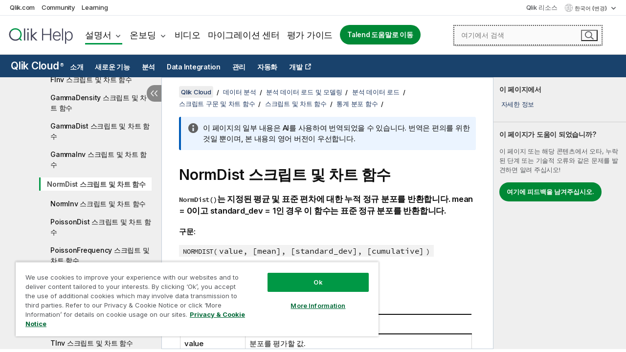

--- FILE ---
content_type: text/html; charset=utf-8
request_url: https://help.qlik.com/ko-KR/cloud-services/Subsystems/Hub/Content/Sense_Hub/Scripting/StatisticalDistributionFunctions/NormDist.htm
body_size: 88665
content:

<!DOCTYPE html>
<html lang="ko">
<head data-version="5.8.5.43">
    <meta charset="utf-8" />
    <meta name="viewport" content="width=device-width, initial-scale=1.0" />
                <meta name="persona" content="Business Specialist" />
                <meta name="qlik-products" content="Qlik Cloud Analytics" />
                <meta name="topics" content="Data Analytics" />
        <meta name="guide-name" content="Qlik Cloud" />
    <meta name="product" content="Qlik Cloud" />
    <meta name="version" content="" />

        <script type="text/javascript" src="https://d2zcxm2u7ahqlt.cloudfront.net/5b4cc16bfe8667990b58e1df434da538/search-clients/db85c396-75a2-11ef-9c3f-0242ac12000b/an.js"></script>
    <script type="text/javascript" src="https://d2zcxm2u7ahqlt.cloudfront.net/5b4cc16bfe8667990b58e1df434da538/search-clients/db85c396-75a2-11ef-9c3f-0242ac12000b/searchbox.js"></script>
    <link rel="stylesheet" href="https://d2zcxm2u7ahqlt.cloudfront.net/5b4cc16bfe8667990b58e1df434da538/search-clients/db85c396-75a2-11ef-9c3f-0242ac12000b/searchbox.css" />


    <link rel="preconnect" href="https://fonts.googleapis.com" />
    <link rel="preconnect" href="https://fonts.gstatic.com" crossorigin="anonymous" />
    <link href="https://fonts.googleapis.com/css2?family=Inter:wght@100;200;300;400;500;600;700;800;900&display=swap" rel="stylesheet" />
    
    
    


    <title>NormDist &#xC2A4;&#xD06C;&#xB9BD;&#xD2B8; &#xBC0F; &#xCC28;&#xD2B8; &#xD568;&#xC218; | Qlik Cloud &#xB3C4;&#xC6C0;&#xB9D0;</title>
    
    

    <script type="application/ld+json">
        {
        "@context": "https://schema.org",
        "@type": "BreadcrumbList",
        "itemListElement": [
{
"@type": "ListItem",
"position": 1,
"name": "Qlik Cloud",
"item": "https://help.qlik.com/ko-KR/cloud-services"
},
{
"@type": "ListItem",
"position": 2,
"name": "데이터 분석",
"item": "https://help.qlik.com/ko-KR/cloud-services/Subsystems/Hub/Content/Sense_Hub/Introduction/analyzing-data.htm"
},
{
"@type": "ListItem",
"position": 3,
"name": "분석 데이터 로드 및 모델링",
"item": "https://help.qlik.com/ko-KR/cloud-services/Subsystems/Hub/Content/Sense_Hub/LoadData/loading-and-modeling-analytics-data.htm"
},
{
"@type": "ListItem",
"position": 4,
"name": "분석 데이터 로드",
"item": "https://help.qlik.com/ko-KR/cloud-services/Subsystems/Hub/Content/Sense_Hub/LoadData/connect-data-sources.htm"
},
{
"@type": "ListItem",
"position": 5,
"name": "스크립트 구문 및 차트 함수",
"item": "https://help.qlik.com/ko-KR/cloud-services/Subsystems/Hub/Content/Sense_Hub/LoadData/script-syntax-functions.htm"
},
{
"@type": "ListItem",
"position": 6,
"name": "스크립트 및 차트 함수",
"item": "https://help.qlik.com/ko-KR/cloud-services/Subsystems/Hub/Content/Sense_Hub/Scripting/functions-in-scripts-chart-expressions.htm"
},
{
"@type": "ListItem",
"position": 7,
"name": "통계 분포 함수",
"item": "https://help.qlik.com/ko-KR/cloud-services/Subsystems/Hub/Content/Sense_Hub/Scripting/StatisticalDistributionFunctions/statistical-distribution-functions.htm"
},
{
"@type": "ListItem",
"position": 8,
"name": "NormDist 스크립트 및 차트 함수"
}
        ]
        }
    </script>


    
        <link rel="shortcut icon" type="image/ico" href="/favicon.png?v=cYBi6b1DQtYtcF7OSPc3EOSLLSqQ-A6E_gjO45eigZw" />
        <link rel="stylesheet" href="/css/styles.min.css?v=5.8.5.43" />
    
    

    
    
    


    

</head>
<body class=" locman-mt-partial">


<script>/* <![CDATA[ */var dataLayer = [{'site':'help'}];/* ]]> */</script>
<!-- Google Tag Manager -->
<noscript><iframe src="https://www.googletagmanager.com/ns.html?id=GTM-P7VJSX"
height ="0" width ="0" style ="display:none;visibility:hidden" ></iframe></noscript>
<script>// <![CDATA[
(function(w,d,s,l,i){w[l]=w[l]||[];w[l].push({'gtm.start':
new Date().getTime(),event:'gtm.js'});var f=d.getElementsByTagName(s)[0],
j=d.createElement(s),dl=l!='dataLayer'?'&l='+l:'';j.async=true;j.src=
'//www.googletagmanager.com/gtm.js?id='+i+dl;f.parentNode.insertBefore(j,f);
})(window,document,'script','dataLayer','GTM-P7VJSX');
// ]]></script>
<!-- End Google Tag Manager -->



<input type="hidden" id="basePrefix" value="" />
<input type="hidden" id="baseLanguage" value="ko-KR" />
<input type="hidden" id="baseType" value="cloud-services" />
<input type="hidden" id="baseVersion" />

    <input type="hidden" id="index" value="1300" />
    <input type="hidden" id="baseUrl" value="/ko-KR/cloud-services" />
    


    <div id="wrap">
        
        
            

<div id="mega">
    

    

    <a href="javascript:skipToMain('main');" class="skip-button">기본 콘텐츠로 건너뛰기</a>
        <a href="javascript:skipToMain('complementary');" class="skip-button hidden-mobile">보완적인 콘텐츠로 건너뛰기</a>

    <header>
        <div class="utilities">
            <ul>
                <li><a href="https://www.qlik.com/?ga-link=qlikhelp-gnav-qlikcom">Qlik.com</a></li>
                <li><a href="https://community.qlik.com/?ga-link=qlikhelp-gnav-community">Community</a></li>
                <li><a href="https://learning.qlik.com/?ga-link=qlikhelp-gnav-learning">Learning</a></li>
            </ul>

            <div class="link">
                <a href="/ko-KR/Qlik-Resources.htm">Qlik 리소스</a>
            </div>

            <div class="dropdown language">
	<button  aria-controls="languages-list1" aria-expanded="false" aria-label="&#xD55C;&#xAD6D;&#xC5B4; - &#xD604;&#xC7AC; &#xC120;&#xD0DD;&#xB428; (&#xC5B8;&#xC5B4; &#xBA54;&#xB274;)">
		&#xD55C;&#xAD6D;&#xC5B4; (변경)
	</button>
	<div aria-hidden="true" id="languages-list1">

		<ul aria-label="15&#xAC1C; &#xD56D;&#xBAA9;&#xC774; &#xC788;&#xB294; &#xBA54;&#xB274;&#xC785;&#xB2C8;&#xB2E4;.">
				<li><a href="/de-DE/cloud-services/Subsystems/Hub/Content/Sense_Hub/Scripting/StatisticalDistributionFunctions/NormDist.htm" lang="de" tabindex="-1" rel="nofollow" aria-label="15&#xAC1C; &#xC911; 1&#xBC88;&#xC9F8; &#xD56D;&#xBAA9;&#xC785;&#xB2C8;&#xB2E4;. Deutsch">Deutsch</a></li>
				<li><a href="/en-US/cloud-services/Subsystems/Hub/Content/Sense_Hub/Scripting/StatisticalDistributionFunctions/NormDist.htm" lang="en" tabindex="-1" rel="nofollow" aria-label="15&#xAC1C; &#xC911; 2&#xBC88;&#xC9F8; &#xD56D;&#xBAA9;&#xC785;&#xB2C8;&#xB2E4;. English">English</a></li>
				<li><a href="/es-ES/cloud-services/Subsystems/Hub/Content/Sense_Hub/Scripting/StatisticalDistributionFunctions/NormDist.htm" lang="es" tabindex="-1" rel="nofollow" aria-label="15&#xAC1C; &#xC911; 3&#xBC88;&#xC9F8; &#xD56D;&#xBAA9;&#xC785;&#xB2C8;&#xB2E4;. Espa&#xF1;ol">Espa&#xF1;ol</a></li>
				<li><a href="/fr-FR/cloud-services/Subsystems/Hub/Content/Sense_Hub/Scripting/StatisticalDistributionFunctions/NormDist.htm" lang="fr" tabindex="-1" rel="nofollow" aria-label="15&#xAC1C; &#xC911; 4&#xBC88;&#xC9F8; &#xD56D;&#xBAA9;&#xC785;&#xB2C8;&#xB2E4;. Fran&#xE7;ais">Fran&#xE7;ais</a></li>
				<li><a href="/it-IT/cloud-services/Subsystems/Hub/Content/Sense_Hub/Scripting/StatisticalDistributionFunctions/NormDist.htm" lang="it" tabindex="-1" rel="nofollow" aria-label="15&#xAC1C; &#xC911; 5&#xBC88;&#xC9F8; &#xD56D;&#xBAA9;&#xC785;&#xB2C8;&#xB2E4;. Italiano">Italiano</a></li>
				<li><a href="/ja-JP/cloud-services/Subsystems/Hub/Content/Sense_Hub/Scripting/StatisticalDistributionFunctions/NormDist.htm" lang="ja" tabindex="-1" rel="nofollow" aria-label="15&#xAC1C; &#xC911; 6&#xBC88;&#xC9F8; &#xD56D;&#xBAA9;&#xC785;&#xB2C8;&#xB2E4;. &#x65E5;&#x672C;&#x8A9E;">&#x65E5;&#x672C;&#x8A9E;</a></li>
				<li><a href="/ko-KR/cloud-services/Subsystems/Hub/Content/Sense_Hub/Scripting/StatisticalDistributionFunctions/NormDist.htm" lang="ko" tabindex="-1" rel="nofollow" aria-label="15&#xAC1C; &#xC911; 7&#xBC88;&#xC9F8; &#xD56D;&#xBAA9;&#xC785;&#xB2C8;&#xB2E4;. &#xD55C;&#xAD6D;&#xC5B4;">&#xD55C;&#xAD6D;&#xC5B4;</a></li>
				<li><a href="/nl-NL/cloud-services/Subsystems/Hub/Content/Sense_Hub/Scripting/StatisticalDistributionFunctions/NormDist.htm" lang="nl" tabindex="-1" rel="nofollow" aria-label="15&#xAC1C; &#xC911; 8&#xBC88;&#xC9F8; &#xD56D;&#xBAA9;&#xC785;&#xB2C8;&#xB2E4;. Nederlands">Nederlands</a></li>
				<li><a href="/pl-PL/cloud-services/Subsystems/Hub/Content/Sense_Hub/Scripting/StatisticalDistributionFunctions/NormDist.htm" lang="pl" tabindex="-1" rel="nofollow" aria-label="15&#xAC1C; &#xC911; 9&#xBC88;&#xC9F8; &#xD56D;&#xBAA9;&#xC785;&#xB2C8;&#xB2E4;. Polski">Polski</a></li>
				<li><a href="/pt-BR/cloud-services/Subsystems/Hub/Content/Sense_Hub/Scripting/StatisticalDistributionFunctions/NormDist.htm" lang="pt" tabindex="-1" rel="nofollow" aria-label="15&#xAC1C; &#xC911; 10&#xBC88;&#xC9F8; &#xD56D;&#xBAA9;&#xC785;&#xB2C8;&#xB2E4;. Portugu&#xEA;s (Brasil)">Portugu&#xEA;s (Brasil)</a></li>
				<li><a href="/ru-RU/cloud-services/Subsystems/Hub/Content/Sense_Hub/Scripting/StatisticalDistributionFunctions/NormDist.htm" lang="ru" tabindex="-1" rel="nofollow" aria-label="15&#xAC1C; &#xC911; 11&#xBC88;&#xC9F8; &#xD56D;&#xBAA9;&#xC785;&#xB2C8;&#xB2E4;. &#x420;&#x443;&#x441;&#x441;&#x43A;&#x438;&#x439;">&#x420;&#x443;&#x441;&#x441;&#x43A;&#x438;&#x439;</a></li>
				<li><a href="/sv-SE/cloud-services/Subsystems/Hub/Content/Sense_Hub/Scripting/StatisticalDistributionFunctions/NormDist.htm" lang="sv" tabindex="-1" rel="nofollow" aria-label="15&#xAC1C; &#xC911; 12&#xBC88;&#xC9F8; &#xD56D;&#xBAA9;&#xC785;&#xB2C8;&#xB2E4;. Svenska">Svenska</a></li>
				<li><a href="/tr-TR/cloud-services/Subsystems/Hub/Content/Sense_Hub/Scripting/StatisticalDistributionFunctions/NormDist.htm" lang="tr" tabindex="-1" rel="nofollow" aria-label="15&#xAC1C; &#xC911; 13&#xBC88;&#xC9F8; &#xD56D;&#xBAA9;&#xC785;&#xB2C8;&#xB2E4;. T&#xFC;rk&#xE7;e">T&#xFC;rk&#xE7;e</a></li>
				<li><a href="/zh-CN/cloud-services/Subsystems/Hub/Content/Sense_Hub/Scripting/StatisticalDistributionFunctions/NormDist.htm" lang="zh" tabindex="-1" rel="nofollow" aria-label="15&#xAC1C; &#xC911; 14&#xBC88;&#xC9F8; &#xD56D;&#xBAA9;&#xC785;&#xB2C8;&#xB2E4;. &#x4E2D;&#x6587;&#xFF08;&#x4E2D;&#x56FD;&#xFF09;">&#x4E2D;&#x6587;&#xFF08;&#x4E2D;&#x56FD;&#xFF09;</a></li>
				<li><a href="/zh-TW/cloud-services/Subsystems/Hub/Content/Sense_Hub/Scripting/StatisticalDistributionFunctions/NormDist.htm" lang="zh" tabindex="-1" rel="nofollow" aria-label="15&#xAC1C; &#xC911; 15&#xBC88;&#xC9F8; &#xD56D;&#xBAA9;&#xC785;&#xB2C8;&#xB2E4;. &#x4E2D;&#x6587;&#xFF08;&#x53F0;&#x7063;&#xFF09;">&#x4E2D;&#x6587;&#xFF08;&#x53F0;&#x7063;&#xFF09;</a></li>
		</ul>
	</div>
	<div class="clearfix" aria-hidden="true"></div>
</div>
        </div>

        <div class="navigation">

            <div class="mobile-close-button mobile-menu-close-button">
                <button><span class="visually-hidden">닫기</span></button>
            </div>
            <nav>

                <div class="logo mobile">
                    <a href="/ko-KR/" class="mega-logo">
                        <img src="/img/logos/Qlik-Help-2024.svg" alt="Qlik 도움말 홈" />
                        <span class=" external"></span>
                    </a>
                </div>

                <ul>
                    <li class="logo">
                        <a href="/ko-KR/" class="mega-logo">
                            <img src="/img/logos/Qlik-Help-2024.svg" alt="Qlik 도움말 홈" />
                            <span class=" external"></span>
                        </a>
                    </li>

                    <li class="pushdown">
                        <a href="javascript:void(0);" class="selected" aria-controls="mega-products-list" aria-expanded="false">설명서</a>
                        <div class="pushdown-list documentation-list doc-tabs " id="mega-products-list" aria-hidden="true">

                            <div class="doc-category-list">
                                <ul>
                                    <li class="doc-category-link" id="tab1"><a href="javascript:void(0);">클라우드</a></li>
                                    <li class="doc-category-link" id="tab2"><a href="javascript:void(0);">Client-Managed</a></li>
                                    <li class="doc-category-link" id="tab3"><a href="javascript:void(0);">추가 설명서</a></li>
                                </ul>
                            </div>

                            <a href="javascript:void(0);" class="mobile doc-category-link" id="tab1">클라우드</a>
                            <div role="tabpanel" id="tabs1_tab1_panel" class="tabpanel">
                                <div>
                                    <h2>Qlik Cloud</h2>
                                    <ul class="two">
                                        <li><a href="/ko-KR/cloud-services/">홈</a></li>
                                        <li><a href="/ko-KR/cloud-services/Subsystems/Hub/Content/Global_Common/HelpSites/introducing-qlik-cloud.htm">소개</a></li>
                                        <li><a href="/ko-KR/cloud-services/csh/client/ChangeLogSaaS">Qlik Cloud의 새로운 기능</a></li>
                                        <li><a href="/ko-KR/cloud-services/Subsystems/Hub/Content/Global_Common/HelpSites/Talend-capabilities.htm">Qlik Talend Cloud란?</a></li>
                                        <li><a href="/ko-KR/cloud-services/Subsystems/Hub/Content/Sense_Hub/Introduction/analyzing-data.htm">분석</a></li>
                                        <li><a href="/ko-KR/cloud-services/Subsystems/Hub/Content/Sense_Hub/DataIntegration/Introduction/Data-services.htm">Data Integration</a></li>
                                        <li><a href="/ko-KR/cloud-services/Subsystems/Hub/Content/Sense_Hub/Introduction/qlik-sense-administration.htm">관리</a></li>
                                        <li><a href="/ko-KR/cloud-services/Subsystems/Hub/Content/Sense_QlikAutomation/introduction/home-automation.htm">자동화</a></li>
                                        <li><a href="https://qlik.dev/" class="see-also-link-external" target="_blank">개발</a></li>
                                    </ul>
                                </div>
                                <div>
                                    <h2>기타 클라우드 솔루션</h2>
                                    <ul>
                                        <li><a href="/ko-KR/cloud-services/Content/Sense_Helpsites/Home-talend-cloud.htm">Talend Cloud</a></li>
                                        <li><a href="https://talend.qlik.dev/apis/" class="see-also-link-external" target="_blank">Talend API Portal</a></li>
                                        <li><a href="https://www.stitchdata.com/docs/" class="see-also-link-external" target="_blank">Stitch</a></li>
                                        <li><a href="/ko-KR/upsolver">Upsolver</a></li>
                                    </ul>
                                </div>
                            </div>

                            <a href="javascript:void(0);" class="mobile doc-category-link" id="tab2">Client-Managed</a>
                            <div role="tabpanel" id="tabs1_tab2_panel" class="tabpanel">
                                <div>
                                    <h2>클라이언트 관리 — 분석</h2>
                                    <ul class="two">
                                        <!-- client managed analytics -->
                                        <li><a tabindex="-1" href="/ko-KR/sense/Content/Sense_Helpsites/Home.htm">사용자용 Qlik Sense</a></li>
                                        <li><a tabindex="-1" href="/ko-KR/sense-admin">관리자용 <span lang="en">Qlik Sense</span></a></li>
                                        <li><a tabindex="-1" href="/ko-KR/sense-developer">개발자용 <span lang="en">Qlik Sense</span></a></li>
                                        <li><a tabindex="-1" href="/ko-KR/nprinting"><span lang="en">Qlik NPrinting</span></a></li>
                                        <li><a tabindex="-1" href="/ko-KR/connectors"><span lang="en">Connectors</span></a></li>
                                        <li><a tabindex="-1" href="/ko-KR/geoanalytics"><span lang="en">Qlik GeoAnalytics</span></a></li>
                                        <li><a tabindex="-1" href="/ko-KR/alerting"><span lang="en">Qlik Alerting</span></a></li>
                                        <li><a tabindex="-1" href="/ko-KR/qlikview/Content/QV_HelpSites/Home.htm">사용자 및 관리자용 <span lang="en">QlikView</span></a></li>
                                        <li><a tabindex="-1" href="/ko-KR/qlikview-developer">개발자용 <span lang="en">QlikView</span></a></li>
                                        <li><a tabindex="-1" href="/ko-KR/governance-dashboard"><span lang="en">Governance Dashboard</span></a></li>
                                    </ul>
                                </div>
                                <div>
                                    <h2>클라이언트 관리 — Data Integration</h2>
                                    <ul class="two">
                                        <!-- client managed data integration -->
                                        <li><a tabindex="-1" href="/ko-KR/replicate"><span lang="en">Qlik Replicate</span></a></li>
                                        <li><a tabindex="-1" href="/ko-KR/compose"><span lang="en">Qlik Compose</span></a></li>
                                        <li><a tabindex="-1" href="/ko-KR/enterprise-manager"><span lang="en">Qlik Enterprise Manager</span></a></li>
                                        <li><a tabindex="-1" href="/ko-KR/gold-client"><span lang="en">Qlik Gold Client</span></a></li>
                                        <li><a tabindex="-1" href="/ko-KR/catalog"><span lang="en">Qlik Catalog</span></a></li>
                                        <li><a tabindex="-1" href="/ko-KR/nodegraph"><span lang="en">NodeGraph (legacy)</span></a></li>
                                        <li><a href="/talend/ko-KR/studio-user-guide/">Talend Studio</a></li>
                                        <li><a href="/talend/ko-KR/esb-developer-guide/">Talend ESB</a></li>
                                        <li><a href="/talend/ko-KR/관리 센터 사용자 가이드">Talend Administration Center</a></li>
                                        <li><a href="/talend/ko-KR/talend-data-catalog/">Talend Data Catalog</a></li>
                                        <li><a href="/talend/ko-KR/data-preparation-user-guide/8.0">Talend Data Integration</a></li>
                                        <li><a href="/talend/ko-KR/data-stewardship-user-guide/8.0">Talend 데이터 관리</a></li>
                                    </ul>
                                </div>
                            </div>

                            <a href="javascript:void(0);" class="mobile doc-category-link" id="tab3">추가 설명서</a>
                            <div role="tabpanel" id="tabs1_tab3_panel" class="tabpanel">
                                <div>
                                    <h2>추가 설명서</h2>
                                    <ul>
                                        <li><a href="/ko-KR/archive" class="archive-link">Qlik 문서 보관 파일</a></li>
                                        <li><a href="/talend/ko-KR/archive" class="archive-link">Talend 문서 보관 파일</a></li>
                                        <li><div class="talend-logo"></div><a href="/talend/ko-KR/">Qlik Talend 제품에 대한 도움말 찾기</a></li>
                                    </ul>
                                </div>
                            </div>
                            <div class="doc-lightbox"></div>
                        </div>

                    </li>

                    <li class="pushdown">
                        <a href="javascript:void(0);" aria-controls="mega-onboarding-list" aria-expanded="false">온보딩</a>

                        <div class="pushdown-list documentation-list doc-tabs " id="mega-onboarding-list" aria-hidden="true">

                            <div class="doc-category-list">
                                <ul>
                                    <li class="doc-category-link" id="tab8"><a href="javascript:void(0);">분석 시작</a></li>
                                    <li class="doc-category-link" id="tab9"><a href="javascript:void(0);">데이터 통합 시작하기</a></li>
                                </ul>
                            </div>

                            <div role="tabpanel" id="tabs1_tab8_panel" class="tabpanel">
                                <div>
                                    <h2>분석 사용자 온보딩</h2>
                                    <ul class="two">
                                        <li><a tabindex="-1" href="/ko-KR/onboarding">Qlik Sense에서 분석 시작</a></li>

                                        <li><a tabindex="-1" href="/ko-KR/onboarding/qlik-cloud-analytics-standard"><span lang="en">Qlik Cloud Analytics Standard 관리</span></a></li>
                                        <li><a tabindex="-1" href="/ko-KR/onboarding/qlik-cloud-analytics-premium-enterprise"><span lang="en">Qlik Cloud Analytics Premium 및 Enterprise 관리</span></a></li>
                                        <li><a tabindex="-1" href="/ko-KR/onboarding/qlik-sense-business-admins">Qlik Sense <span lang="en">Business</span> 관리</a></li>
                                        <li><a tabindex="-1" href="/ko-KR/onboarding/qlik-sense-enterprise-saas-admins">Qlik Sense <span lang="en">Enterprise</span> Saas 관리</a></li>
                                        <li><a tabindex="-1" href="/ko-KR/onboarding/qlik-cloud-government-admins"><span lang="en">Qlik Cloud 정부 관리</span></a></li>

                                        <li><a tabindex="-1" href="/ko-KR/onboarding/qlik-sense-enterprise-windows-admins">Windows에서 <span lang="en">Qlik Sense</span> <span lang="en">Enterprise</span> 관리</a></li>
                                    </ul>
                                </div>
                            </div>
                            <div role="tabpanel" id="tabs1_tab9_panel" class="tabpanel">
                                <div>
                                    <h2>데이터 통합 사용자 온보딩</h2>
                                    <ul class="">
                                        <li><a tabindex="-1" href="/ko-KR/cloud-services/Subsystems/Hub/Content/Sense_Hub/DataIntegration/Introduction/Getting-started-QTC.htm"><span lang="en">Qlik Talend Data Integration 클라우드 시작하기</span></a></li>
                                        <li><a tabindex="-1" href="/talend/ko-KR/talend-cloud-getting-started/Cloud/about-talend-cloud">Talend Cloud 시작하기</a></li>
                                    </ul>
                                </div>
                            </div>                            
                            <div class="doc-lightbox"></div>
                        </div>
                    </li>


                    <li><a href="/ko-KR/videos">비디오</a></li>

                    <li><a href="/ko-KR/migration">마이그레이션 센터</a></li>

                    <li class="mega-migration"><a href="/ko-KR/evaluation-guides">평가 가이드</a></li>

                    <li class="hidden-desktop"><a href="/ko-KR/Qlik-Resources.htm">Qlik 리소스</a></li>

                            <li><a class="button goto" href="/talend/ko-KR/">Talend 도움말로 이동</a></li>


                    <li class="dropdown language-mobile">
	<a href="javascript:void(0);" aria-controls="languages-list2" aria-expanded="false" aria-label="&#xD55C;&#xAD6D;&#xC5B4; - &#xD604;&#xC7AC; &#xC120;&#xD0DD;&#xB428; (&#xC5B8;&#xC5B4; &#xBA54;&#xB274;)">
		&#xD55C;&#xAD6D;&#xC5B4; (변경)
	</a>
	<div aria-hidden="true" id="languages-list2">

		<ul aria-label="15&#xAC1C; &#xD56D;&#xBAA9;&#xC774; &#xC788;&#xB294; &#xBA54;&#xB274;&#xC785;&#xB2C8;&#xB2E4;.">
				<li><a href="/de-DE/cloud-services/Subsystems/Hub/Content/Sense_Hub/Scripting/StatisticalDistributionFunctions/NormDist.htm" lang="de" tabindex="-1" rel="nofollow" aria-label="15&#xAC1C; &#xC911; 1&#xBC88;&#xC9F8; &#xD56D;&#xBAA9;&#xC785;&#xB2C8;&#xB2E4;. Deutsch">Deutsch</a></li>
				<li><a href="/en-US/cloud-services/Subsystems/Hub/Content/Sense_Hub/Scripting/StatisticalDistributionFunctions/NormDist.htm" lang="en" tabindex="-1" rel="nofollow" aria-label="15&#xAC1C; &#xC911; 2&#xBC88;&#xC9F8; &#xD56D;&#xBAA9;&#xC785;&#xB2C8;&#xB2E4;. English">English</a></li>
				<li><a href="/es-ES/cloud-services/Subsystems/Hub/Content/Sense_Hub/Scripting/StatisticalDistributionFunctions/NormDist.htm" lang="es" tabindex="-1" rel="nofollow" aria-label="15&#xAC1C; &#xC911; 3&#xBC88;&#xC9F8; &#xD56D;&#xBAA9;&#xC785;&#xB2C8;&#xB2E4;. Espa&#xF1;ol">Espa&#xF1;ol</a></li>
				<li><a href="/fr-FR/cloud-services/Subsystems/Hub/Content/Sense_Hub/Scripting/StatisticalDistributionFunctions/NormDist.htm" lang="fr" tabindex="-1" rel="nofollow" aria-label="15&#xAC1C; &#xC911; 4&#xBC88;&#xC9F8; &#xD56D;&#xBAA9;&#xC785;&#xB2C8;&#xB2E4;. Fran&#xE7;ais">Fran&#xE7;ais</a></li>
				<li><a href="/it-IT/cloud-services/Subsystems/Hub/Content/Sense_Hub/Scripting/StatisticalDistributionFunctions/NormDist.htm" lang="it" tabindex="-1" rel="nofollow" aria-label="15&#xAC1C; &#xC911; 5&#xBC88;&#xC9F8; &#xD56D;&#xBAA9;&#xC785;&#xB2C8;&#xB2E4;. Italiano">Italiano</a></li>
				<li><a href="/ja-JP/cloud-services/Subsystems/Hub/Content/Sense_Hub/Scripting/StatisticalDistributionFunctions/NormDist.htm" lang="ja" tabindex="-1" rel="nofollow" aria-label="15&#xAC1C; &#xC911; 6&#xBC88;&#xC9F8; &#xD56D;&#xBAA9;&#xC785;&#xB2C8;&#xB2E4;. &#x65E5;&#x672C;&#x8A9E;">&#x65E5;&#x672C;&#x8A9E;</a></li>
				<li><a href="/ko-KR/cloud-services/Subsystems/Hub/Content/Sense_Hub/Scripting/StatisticalDistributionFunctions/NormDist.htm" lang="ko" tabindex="-1" rel="nofollow" aria-label="15&#xAC1C; &#xC911; 7&#xBC88;&#xC9F8; &#xD56D;&#xBAA9;&#xC785;&#xB2C8;&#xB2E4;. &#xD55C;&#xAD6D;&#xC5B4;">&#xD55C;&#xAD6D;&#xC5B4;</a></li>
				<li><a href="/nl-NL/cloud-services/Subsystems/Hub/Content/Sense_Hub/Scripting/StatisticalDistributionFunctions/NormDist.htm" lang="nl" tabindex="-1" rel="nofollow" aria-label="15&#xAC1C; &#xC911; 8&#xBC88;&#xC9F8; &#xD56D;&#xBAA9;&#xC785;&#xB2C8;&#xB2E4;. Nederlands">Nederlands</a></li>
				<li><a href="/pl-PL/cloud-services/Subsystems/Hub/Content/Sense_Hub/Scripting/StatisticalDistributionFunctions/NormDist.htm" lang="pl" tabindex="-1" rel="nofollow" aria-label="15&#xAC1C; &#xC911; 9&#xBC88;&#xC9F8; &#xD56D;&#xBAA9;&#xC785;&#xB2C8;&#xB2E4;. Polski">Polski</a></li>
				<li><a href="/pt-BR/cloud-services/Subsystems/Hub/Content/Sense_Hub/Scripting/StatisticalDistributionFunctions/NormDist.htm" lang="pt" tabindex="-1" rel="nofollow" aria-label="15&#xAC1C; &#xC911; 10&#xBC88;&#xC9F8; &#xD56D;&#xBAA9;&#xC785;&#xB2C8;&#xB2E4;. Portugu&#xEA;s (Brasil)">Portugu&#xEA;s (Brasil)</a></li>
				<li><a href="/ru-RU/cloud-services/Subsystems/Hub/Content/Sense_Hub/Scripting/StatisticalDistributionFunctions/NormDist.htm" lang="ru" tabindex="-1" rel="nofollow" aria-label="15&#xAC1C; &#xC911; 11&#xBC88;&#xC9F8; &#xD56D;&#xBAA9;&#xC785;&#xB2C8;&#xB2E4;. &#x420;&#x443;&#x441;&#x441;&#x43A;&#x438;&#x439;">&#x420;&#x443;&#x441;&#x441;&#x43A;&#x438;&#x439;</a></li>
				<li><a href="/sv-SE/cloud-services/Subsystems/Hub/Content/Sense_Hub/Scripting/StatisticalDistributionFunctions/NormDist.htm" lang="sv" tabindex="-1" rel="nofollow" aria-label="15&#xAC1C; &#xC911; 12&#xBC88;&#xC9F8; &#xD56D;&#xBAA9;&#xC785;&#xB2C8;&#xB2E4;. Svenska">Svenska</a></li>
				<li><a href="/tr-TR/cloud-services/Subsystems/Hub/Content/Sense_Hub/Scripting/StatisticalDistributionFunctions/NormDist.htm" lang="tr" tabindex="-1" rel="nofollow" aria-label="15&#xAC1C; &#xC911; 13&#xBC88;&#xC9F8; &#xD56D;&#xBAA9;&#xC785;&#xB2C8;&#xB2E4;. T&#xFC;rk&#xE7;e">T&#xFC;rk&#xE7;e</a></li>
				<li><a href="/zh-CN/cloud-services/Subsystems/Hub/Content/Sense_Hub/Scripting/StatisticalDistributionFunctions/NormDist.htm" lang="zh" tabindex="-1" rel="nofollow" aria-label="15&#xAC1C; &#xC911; 14&#xBC88;&#xC9F8; &#xD56D;&#xBAA9;&#xC785;&#xB2C8;&#xB2E4;. &#x4E2D;&#x6587;&#xFF08;&#x4E2D;&#x56FD;&#xFF09;">&#x4E2D;&#x6587;&#xFF08;&#x4E2D;&#x56FD;&#xFF09;</a></li>
				<li><a href="/zh-TW/cloud-services/Subsystems/Hub/Content/Sense_Hub/Scripting/StatisticalDistributionFunctions/NormDist.htm" lang="zh" tabindex="-1" rel="nofollow" aria-label="15&#xAC1C; &#xC911; 15&#xBC88;&#xC9F8; &#xD56D;&#xBAA9;&#xC785;&#xB2C8;&#xB2E4;. &#x4E2D;&#x6587;&#xFF08;&#x53F0;&#x7063;&#xFF09;">&#x4E2D;&#x6587;&#xFF08;&#x53F0;&#x7063;&#xFF09;</a></li>
		</ul>
	</div>
	<div class="clearfix" aria-hidden="true"></div>
</li>
                </ul>
            </nav>

            <div class="search-container">

                <button>검색</button>
                    <div id="auto" class="su-box">
                        <div ng-controller="SearchautoController">
                            <div bind-html-compile="autocompleteHtml">
                                <span class="su-placeholder" tabindex="0">
    SearchUnify의 검색 로딩<span class="su-dots"></span>
    <span class="su-support-link">
        제품에 대한 도움이 필요하면 Qlik 지원 센터에 문의하십시오.<br/>
        <a href="https://customerportal.qlik.com/knowledge" target="_blank">Qlik 고객 포털</a>
    </span>
</span>
                            </div>
                        </div>
                    </div>
            </div>



            <button class="mobile-menu-button">메뉴</button>
        </div>


    </header>

    <div class="search-box mobile">
        <div class="search-cancel">
            <button><span class="visually-hidden">닫기</span></button>
        </div>
            <span class="su-placeholder" tabindex="0">
    SearchUnify의 검색 로딩<span class="su-dots"></span>
    <span class="su-support-link">
        제품에 대한 도움이 필요하면 Qlik 지원 센터에 문의하십시오.<br/>
        <a href="https://customerportal.qlik.com/knowledge" target="_blank">Qlik 고객 포털</a>
    </span>
</span>
    </div>
    

</div>



        <div class="main ">
                    <nav class="horizontal-nav">
        <div class="nav-button"><button class="button opener" aria-label="도움말 사이트 하위 메뉴 열기" data-template-open="도움말 사이트 하위 메뉴 열기" data-template-close="도움말 사이트 하위 메뉴 닫기" aria-expanded="false"></button></div>
        <h2><a href="/ko-KR/cloud-services">Qlik Cloud<sup><small>&#174;</small></sup></a></h2>
        <div class="level1">
            <ul>
                <li class="hidden-desktop"><a href="/ko-KR/cloud-services">홈</a></li>
                        <li class="hasToc" tabindex="-1"><a data-index="3" href="/ko-KR/cloud-services/Subsystems/Hub/Content/Global_Common/HelpSites/introducing-qlik-cloud.htm">소개</a></li>
                        <li tabindex="-1"><a data-index="19" href="/ko-KR/cloud-services/Subsystems/Hub/Content/Sense_Hub/Introduction/saas-change-log.htm">새로운 기능</a></li>
                        <li class="hasToc selected" tabindex="-1"><a data-index="20" href="/ko-KR/cloud-services/Subsystems/Hub/Content/Sense_Hub/Introduction/analyzing-data.htm">분석</a></li>
                        <li class="hasToc" tabindex="-1"><a data-index="1706" href="/ko-KR/cloud-services/Subsystems/Hub/Content/Sense_Hub/DataIntegration/Introduction/Data-services.htm">Data Integration</a></li>
                        <li class="hasToc" tabindex="-1"><a data-index="1992" href="/ko-KR/cloud-services/Subsystems/Hub/Content/Sense_Hub/Introduction/qlik-sense-administration.htm">관리</a></li>
                        <li tabindex="-1"><a data-index="2147" href="/ko-KR/cloud-services/Subsystems/Hub/Content/Sense_Hub/EnglishOnlyRedirects/EnglishOnlyRedirectFor_ApplicationAutomation.htm">자동화</a></li>
                        <li tabindex="-1"><a class="see-also-link-external" data-index="" href="https://qlik.dev/" target="_blank">개발</a></li>
            </ul>
                <input type="hidden" id="hcat" value="Analytics" />
                <input type="hidden" id="cloud-category" value="분석" />
        </div>
        <aside class="level2 init navigation"><button class="back">Back</button></aside>
    </nav>


            <div class="container content">
                <div class="navigation-pane col-3">
                    <button class="hide-toc" aria-label="&#xBAA9;&#xCC28; &#xC228;&#xAE30;&#xAE30;" data-text-hide="목차 숨기기" data-text-show="목차 표시"></button>
                    
                    
        <aside class="navigation qcs-mobile">
            <div class="tree-header">
                <div class="header-items">
                    <div class="content-button open">
                        <button class="button" aria-label="목차 표시"></button>
                    </div>
                    <div class="content-button close">
                        <button class="button" aria-label="목차 숨기기"></button>
                    </div>

                    	<span class="hidden" id="website-name-header">Qlik Cloud</span>


                    <div class="navigation-help" aria-label="다음에 오는 탐색 영역은 트리 보기입니다. 탭 키를 사용하여 트리를 탐색하고 오른쪽 및 왼쪽 화살표 키를 사용하여 분기를 확장합니다."><p>탐색</p></div>

                </div>
            </div>
            <input type="hidden" id="version-name" />



            <button class="horizontal-nav-close-button">Back</button>
            <nav>
                		<ul role=tree id=tree0 aria-labelledby=website-name-header tabindex=0>
		<li role="treeitem" id="tocitem-20" data-index="20"  aria-labelledby="tocitem-20">
            <a href="/ko-KR/cloud-services/Subsystems/Hub/Content/Sense_Hub/Introduction/analyzing-data.htm">&#xB370;&#xC774;&#xD130; &#xBD84;&#xC11D;</a>
			
        </li>
		<li role="treeitem" id="tocitem-21" data-index="21"  aria-expanded="false" aria-labelledby="tocitem-21">
                <div class="toggle" aria-hidden="true"></div>
            <a href="/ko-KR/cloud-services/Subsystems/Hub/Content/Sense_Hub/QlikCloudNavigation/Qlik-Cloud-Analytics-Activity-Centers.htm">Qlik Cloud Analytics &#xD65C;&#xB3D9; &#xC13C;&#xD130;</a>
			
        </li>
		<li role="treeitem" id="tocitem-27" data-index="27"  aria-expanded="false" aria-labelledby="tocitem-27">
                <div class="toggle" aria-hidden="true"></div>
            <a href="/ko-KR/cloud-services/Subsystems/Hub/Content/Sense_Hub/Apps/App.htm">&#xC571; &#xC774;&#xD574;</a>
			
        </li>
		<li role="treeitem" id="tocitem-55" data-index="55"  aria-expanded="false" aria-labelledby="tocitem-55">
                <div class="toggle" aria-hidden="true"></div>
            <a href="/ko-KR/cloud-services/Subsystems/Hub/Content/Sense_Hub/Introduction/using-analytics-to-explore-data.htm">&#xBD84;&#xC11D;&#xC744; &#xC0AC;&#xC6A9;&#xD558;&#xC5EC; &#xB370;&#xC774;&#xD130; &#xD0D0;&#xC0C9;</a>
			
        </li>
		<li role="treeitem" id="tocitem-137" data-index="137"  aria-expanded="false" aria-labelledby="tocitem-137">
                <div class="toggle" aria-hidden="true"></div>
            <a href="/ko-KR/cloud-services/Subsystems/Hub/Content/Sense_Hub/Introduction/creating-analytics-and-visualizing-data.htm">&#xBD84;&#xC11D; &#xC0DD;&#xC131; &#xBC0F; &#xB370;&#xC774;&#xD130; &#xC2DC;&#xAC01;&#xD654;</a>
			
        </li>
		<li role="treeitem" id="tocitem-451" data-index="451"  aria-expanded="true" aria-labelledby="tocitem-451">
                <div class="toggle" aria-hidden="true"></div>
            <a href="/ko-KR/cloud-services/Subsystems/Hub/Content/Sense_Hub/LoadData/loading-and-modeling-analytics-data.htm">&#xBD84;&#xC11D; &#xB370;&#xC774;&#xD130; &#xB85C;&#xB4DC; &#xBC0F; &#xBAA8;&#xB378;&#xB9C1;</a>
			
		<ul role=group class=cloud aria-labelledby=tocitem-20>
		<li role="treeitem" id="tocitem-452" data-index="452"  aria-labelledby="tocitem-452">
            <a href="/ko-KR/cloud-services/Subsystems/Hub/Content/Sense_Hub/LoadData/Workflow/workflow.htm">&#xB370;&#xC774;&#xD130; &#xB85C;&#xB4DC; &#xC2DC;&#xC791;</a>
			
        </li>
		<li role="treeitem" id="tocitem-453" data-index="453"  aria-expanded="false" aria-labelledby="tocitem-453">
                <div class="toggle" aria-hidden="true"></div>
            <a href="/ko-KR/cloud-services/Subsystems/Hub/Content/Sense_Hub/Spaces/managing-data-resources-spaces.htm">&#xBD84;&#xC11D; &#xB370;&#xC774;&#xD130; &#xCD94;&#xAC00; &#xBC0F; &#xAD00;&#xB9AC;</a>
			
        </li>
		<li role="treeitem" id="tocitem-459" data-index="459"  aria-expanded="true" aria-labelledby="tocitem-459">
                <div class="toggle" aria-hidden="true"></div>
            <a href="/ko-KR/cloud-services/Subsystems/Hub/Content/Sense_Hub/LoadData/connect-data-sources.htm">&#xBD84;&#xC11D; &#xB370;&#xC774;&#xD130; &#xB85C;&#xB4DC;</a>
			
		<ul role=group class=cloud aria-labelledby=tocitem-20>
		<li role="treeitem" id="tocitem-460" data-index="460"  aria-labelledby="tocitem-460">
            <a href="/ko-KR/cloud-services/Subsystems/Hub/Content/Sense_Hub/LoadData/adding-data-catalog.htm">&#xB370;&#xC774;&#xD130; &#xCE74;&#xD0C8;&#xB85C;&#xADF8;&#xC5D0;&#xC11C; &#xB370;&#xC774;&#xD130; &#xB85C;&#xB4DC;</a>
			
        </li>
		<li role="treeitem" id="tocitem-461" data-index="461"  aria-labelledby="tocitem-461">
            <a href="/ko-KR/cloud-services/Subsystems/Hub/Content/Sense_Hub/DataIntegration/Marketplace/loading-data-from-marketplace.htm">&#xB370;&#xC774;&#xD130; &#xB9C8;&#xCF13;&#xD50C;&#xB808;&#xC774;&#xC2A4;&#xC5D0;&#xC11C; &#xB370;&#xC774;&#xD130; &#xB85C;&#xB4DC;</a>
			
        </li>
		<li role="treeitem" id="tocitem-462" data-index="462"  aria-expanded="false" aria-labelledby="tocitem-462">
                <div class="toggle" aria-hidden="true"></div>
            <a href="/ko-KR/cloud-services/Subsystems/Hub/Content/Sense_Hub/LoadData/managing-data.htm">&#xB370;&#xC774;&#xD130; &#xAD00;&#xB9AC;&#xC790;&#xB97C; &#xC0AC;&#xC6A9;&#xD558;&#xC5EC; &#xB370;&#xC774;&#xD130; &#xB85C;&#xB4DC; &#xBC0F; &#xAD00;&#xB9AC;</a>
			
        </li>
		<li role="treeitem" id="tocitem-489" data-index="489"  aria-expanded="false" aria-labelledby="tocitem-489">
                <div class="toggle" aria-hidden="true"></div>
            <a href="/ko-KR/cloud-services/Subsystems/Hub/Content/Sense_Hub/Scripting/introduction-data-modeling.htm">&#xC2A4;&#xD06C;&#xB9BD;&#xD2B8;&#xB97C; &#xC0AC;&#xC6A9;&#xD558;&#xC5EC; &#xB370;&#xC774;&#xD130; &#xB85C;&#xB4DC; &#xBC0F; &#xBCC0;&#xD658;</a>
			
        </li>
		<li role="treeitem" id="tocitem-560" data-index="560"  aria-expanded="false" aria-labelledby="tocitem-560">
                <div class="toggle" aria-hidden="true"></div>
            <a href="/ko-KR/cloud-services/Subsystems/Hub/Content/Sense_Hub/DataFlow/loading-preparing-with-data-flow.htm">&#xB370;&#xC774;&#xD130; &#xD750;&#xB984;&#xC744; &#xD1B5;&#xD55C; &#xB370;&#xC774;&#xD130; &#xB85C;&#xB529; &#xBC0F; &#xC900;&#xBE44;</a>
			
        </li>
		<li role="treeitem" id="tocitem-590" data-index="590"  aria-expanded="false" aria-labelledby="tocitem-590">
                <div class="toggle" aria-hidden="true"></div>
            <a href="/ko-KR/cloud-services/Subsystems/Hub/Content/Sense_Hub/TableRecipe/loading-preparing-with-table-recipe.htm">&#xD14C;&#xC774;&#xBE14; &#xB808;&#xC2DC;&#xD53C;&#xB85C; &#xB370;&#xC774;&#xD130; &#xB85C;&#xB4DC; &#xBC0F; &#xC900;&#xBE44;</a>
			
        </li>
		<li role="treeitem" id="tocitem-606" data-index="606"  aria-labelledby="tocitem-606">
            <a href="/ko-KR/cloud-services/Subsystems/Hub/Content/Sense_Hub/LoadData/script-codevelopment.htm">&#xACF5;&#xC720; &#xACF5;&#xAC04;&#xC5D0;&#xC11C; &#xB370;&#xC774;&#xD130; &#xB85C;&#xB4DC; &#xC2A4;&#xD06C;&#xB9BD;&#xD2B8;&#xB97C; &#xACF5;&#xB3D9;&#xC73C;&#xB85C; &#xAC1C;&#xBC1C;</a>
			
        </li>
		<li role="treeitem" id="tocitem-607" data-index="607"  aria-expanded="false" aria-labelledby="tocitem-607">
                <div class="toggle" aria-hidden="true"></div>
            <a href="/ko-KR/cloud-services/Subsystems/Hub/Content/Sense_Hub/DirectQuery/direct-access-with-direct-query.htm">&#xB85C; &#xD074;&#xB77C;&#xC6B0;&#xB4DC; &#xB370;&#xC774;&#xD130;&#xBCA0;&#xC774;&#xC2A4;&#xC5D0; &#xC9C1;&#xC811; &#xC561;&#xC138;&#xC2A4;Direct Query</a>
			
        </li>
		<li role="treeitem" id="tocitem-616" data-index="616"  aria-expanded="false" aria-labelledby="tocitem-616">
                <div class="toggle" aria-hidden="true"></div>
            <a href="/ko-KR/cloud-services/Subsystems/Hub/Content/Sense_Hub/Gateways/direct-access-gateway.htm">Qlik &#xB370;&#xC774;&#xD130; &#xAC8C;&#xC774;&#xD2B8;&#xC6E8;&#xC774; - &#xC9C1;&#xC811; &#xC561;&#xC138;&#xC2A4;</a>
			
        </li>
		<li role="treeitem" id="tocitem-622" data-index="622"  aria-labelledby="tocitem-622">
            <a href="/ko-KR/cloud-services/Subsystems/Hub/Content/Sense_Hub/EnglishOnlyRedirects/EnglishOnlyRedirectFor_Connectors.htm">Qlik Cloud &#xBD84;&#xC11D;&#xC758; &#xB370;&#xC774;&#xD130; &#xC18C;&#xC2A4;</a>
			
        </li>
		<li role="treeitem" id="tocitem-623" data-index="623"  aria-expanded="false" aria-labelledby="tocitem-623">
                <div class="toggle" aria-hidden="true"></div>
            <a href="/ko-KR/cloud-services/Subsystems/Hub/Content/Sense_Hub/DataSource/load-data-from-files.htm">&#xD30C;&#xC77C;&#xC5D0;&#xC11C; &#xB370;&#xC774;&#xD130; &#xB85C;&#xB4DC;</a>
			
        </li>
		<li role="treeitem" id="tocitem-627" data-index="627"  aria-expanded="false" aria-labelledby="tocitem-627">
                <div class="toggle" aria-hidden="true"></div>
            <a href="/ko-KR/cloud-services/Subsystems/Hub/Content/Sense_Hub/LoadData/connect-analytics-sources.htm">Qlik Cloud Analytics&#xC758; &#xBD84;&#xC11D; &#xC18C;&#xC2A4;</a>
			
        </li>
		<li role="treeitem" id="tocitem-729" data-index="729"  aria-expanded="true" aria-labelledby="tocitem-729">
                <div class="toggle" aria-hidden="true"></div>
            <a href="/ko-KR/cloud-services/Subsystems/Hub/Content/Sense_Hub/LoadData/script-syntax-functions.htm">&#xC2A4;&#xD06C;&#xB9BD;&#xD2B8; &#xAD6C;&#xBB38; &#xBC0F; &#xCC28;&#xD2B8; &#xD568;&#xC218;</a>
			
		<ul role=group class=cloud aria-labelledby=tocitem-20>
		<li role="treeitem" id="tocitem-730" data-index="730"  aria-expanded="false" aria-labelledby="tocitem-730">
                <div class="toggle" aria-hidden="true"></div>
            <a href="/ko-KR/cloud-services/Subsystems/Hub/Content/Sense_Hub/Scripting/script-syntax.htm">&#xC2A4;&#xD06C;&#xB9BD;&#xD2B8; &#xAD6C;&#xBB38; &#xAC1C;&#xC694;</a>
			
        </li>
		<li role="treeitem" id="tocitem-732" data-index="732"  aria-expanded="false" aria-labelledby="tocitem-732">
                <div class="toggle" aria-hidden="true"></div>
            <a href="/ko-KR/cloud-services/Subsystems/Hub/Content/Sense_Hub/Scripting/script-statements-keywords.htm">&#xC2A4;&#xD06C;&#xB9BD;&#xD2B8; &#xBB38; &#xBC0F; &#xD0A4;&#xC6CC;&#xB4DC;</a>
			
        </li>
		<li role="treeitem" id="tocitem-836" data-index="836"  aria-expanded="false" aria-labelledby="tocitem-836">
                <div class="toggle" aria-hidden="true"></div>
            <a href="/ko-KR/cloud-services/Subsystems/Hub/Content/Sense_Hub/Scripting/work-with-variables-in-data-load-editor.htm">&#xB370;&#xC774;&#xD130; &#xB85C;&#xB4DC; &#xD3B8;&#xC9D1;&#xAE30;&#xC5D0;&#xC11C; &#xBCC0;&#xC218;&#xB97C; &#xC0AC;&#xC6A9;&#xD558;&#xC5EC; &#xC791;&#xC5C5;</a>
			
        </li>
		<li role="treeitem" id="tocitem-874" data-index="874"  aria-labelledby="tocitem-874">
            <a href="/ko-KR/cloud-services/Subsystems/Hub/Content/Sense_Hub/Scripting/script-expressions.htm">&#xC2A4;&#xD06C;&#xB9BD;&#xD2B8; &#xD45C;&#xD604;&#xC2DD;</a>
			
        </li>
		<li role="treeitem" id="tocitem-875" data-index="875"  aria-expanded="false" aria-labelledby="tocitem-875">
                <div class="toggle" aria-hidden="true"></div>
            <a href="/ko-KR/cloud-services/Subsystems/Hub/Content/Sense_Hub/ChartFunctions/visualization-expressions.htm">&#xCC28;&#xD2B8; &#xD45C;&#xD604;&#xC2DD;</a>
			
        </li>
		<li role="treeitem" id="tocitem-893" data-index="893"  aria-expanded="false" aria-labelledby="tocitem-893">
                <div class="toggle" aria-hidden="true"></div>
            <a href="/ko-KR/cloud-services/Subsystems/Hub/Content/Sense_Hub/Scripting/Operators/operators.htm">&#xC5F0;&#xC0B0;&#xC790;</a>
			
        </li>
		<li role="treeitem" id="tocitem-899" data-index="899"  aria-expanded="true" aria-labelledby="tocitem-899">
                <div class="toggle" aria-hidden="true"></div>
            <a href="/ko-KR/cloud-services/Subsystems/Hub/Content/Sense_Hub/Scripting/functions-in-scripts-chart-expressions.htm">&#xC2A4;&#xD06C;&#xB9BD;&#xD2B8; &#xBC0F; &#xCC28;&#xD2B8; &#xD568;&#xC218;</a>
			
		<ul role=group class=cloud aria-labelledby=tocitem-20>
		<li role="treeitem" id="tocitem-900" data-index="900"  aria-expanded="false" aria-labelledby="tocitem-900">
                <div class="toggle" aria-hidden="true"></div>
            <a href="/ko-KR/cloud-services/Subsystems/Hub/Content/Sense_Hub/Scripting/AggregationFunctions/aggregation-functions.htm">&#xC9D1;&#xACC4; &#xD568;&#xC218;</a>
			
        </li>
		<li role="treeitem" id="tocitem-1048" data-index="1048"  aria-labelledby="tocitem-1048">
            <a href="/ko-KR/cloud-services/Subsystems/Hub/Content/Sense_Hub/ChartFunctions/aggr.htm">Aggr  - &#xCC28;&#xD2B8; &#xD568;&#xC218;</a>
			
        </li>
		<li role="treeitem" id="tocitem-1049" data-index="1049"  aria-expanded="false" aria-labelledby="tocitem-1049">
                <div class="toggle" aria-hidden="true"></div>
            <a href="/ko-KR/cloud-services/Subsystems/Hub/Content/Sense_Hub/ChartFunctions/ColorFunctions/color-functions-charts.htm">&#xC0C9; &#xD568;&#xC218;</a>
			
        </li>
		<li role="treeitem" id="tocitem-1053" data-index="1053"  aria-expanded="false" aria-labelledby="tocitem-1053">
                <div class="toggle" aria-hidden="true"></div>
            <a href="/ko-KR/cloud-services/Subsystems/Hub/Content/Sense_Hub/Scripting/ConditionalFunctions/conditional-functions.htm">&#xC870;&#xAC74;&#xBD80; &#xD568;&#xC218;</a>
			
        </li>
		<li role="treeitem" id="tocitem-1062" data-index="1062"  aria-expanded="false" aria-labelledby="tocitem-1062">
                <div class="toggle" aria-hidden="true"></div>
            <a href="/ko-KR/cloud-services/Subsystems/Hub/Content/Sense_Hub/Scripting/CounterFunctions/counter-functions.htm">&#xCE74;&#xC6B4;&#xD130; &#xD568;&#xC218;</a>
			
        </li>
		<li role="treeitem" id="tocitem-1070" data-index="1070"  aria-expanded="false" aria-labelledby="tocitem-1070">
                <div class="toggle" aria-hidden="true"></div>
            <a href="/ko-KR/cloud-services/Subsystems/Hub/Content/Sense_Hub/Scripting/DateAndTimeFunctions/date-time-functions.htm">&#xB0A0;&#xC9DC; &#xBC0F; &#xC2DC;&#xAC04; &#xD568;&#xC218;</a>
			
        </li>
		<li role="treeitem" id="tocitem-1137" data-index="1137"  aria-expanded="false" aria-labelledby="tocitem-1137">
                <div class="toggle" aria-hidden="true"></div>
            <a href="/ko-KR/cloud-services/Subsystems/Hub/Content/Sense_Hub/Scripting/ExponentialAndLogarithmicFunctions/exponential-logarithmic-functions.htm?id=1137">&#xC9C0;&#xC218; &#xBC0F; &#xB85C;&#xADF8; &#xD568;&#xC218;</a>
			
        </li>
		<li role="treeitem" id="tocitem-1139" data-index="1139"  aria-expanded="false" aria-labelledby="tocitem-1139">
                <div class="toggle" aria-hidden="true"></div>
            <a href="/ko-KR/cloud-services/Subsystems/Hub/Content/Sense_Hub/ChartFunctions/FieldFunctions/field-functions-charts.htm">&#xD544;&#xB4DC; &#xD568;&#xC218;</a>
			
        </li>
		<li role="treeitem" id="tocitem-1150" data-index="1150"  aria-expanded="false" aria-labelledby="tocitem-1150">
                <div class="toggle" aria-hidden="true"></div>
            <a href="/ko-KR/cloud-services/Subsystems/Hub/Content/Sense_Hub/Scripting/FileFunctions/file-functions-script.htm">&#xD30C;&#xC77C; &#xD568;&#xC218;</a>
			
        </li>
		<li role="treeitem" id="tocitem-1165" data-index="1165"  aria-expanded="false" aria-labelledby="tocitem-1165">
                <div class="toggle" aria-hidden="true"></div>
            <a href="/ko-KR/cloud-services/Subsystems/Hub/Content/Sense_Hub/Scripting/FinancialFunctions/financial-functions.htm">&#xC7AC;&#xBB34; &#xD568;&#xC218;</a>
			
        </li>
		<li role="treeitem" id="tocitem-1172" data-index="1172"  aria-expanded="false" aria-labelledby="tocitem-1172">
                <div class="toggle" aria-hidden="true"></div>
            <a href="/ko-KR/cloud-services/Subsystems/Hub/Content/Sense_Hub/Scripting/FormattingFunctions/formatting-functions.htm">&#xC11C;&#xC2DD; &#xC9C0;&#xC815; &#xD568;&#xC218;</a>
			
        </li>
		<li role="treeitem" id="tocitem-1181" data-index="1181"  aria-expanded="false" aria-labelledby="tocitem-1181">
                <div class="toggle" aria-hidden="true"></div>
            <a href="/ko-KR/cloud-services/Subsystems/Hub/Content/Sense_Hub/ChartFunctions/GeneralNumericFunctions/general-numeric-functions-charts.htm">&#xC77C;&#xBC18; &#xC22B;&#xC790; &#xD568;&#xC218;</a>
			
        </li>
		<li role="treeitem" id="tocitem-1197" data-index="1197"  aria-expanded="false" aria-labelledby="tocitem-1197">
                <div class="toggle" aria-hidden="true"></div>
            <a href="/ko-KR/cloud-services/Subsystems/Hub/Content/Sense_Hub/Scripting/GeospatialFunctions/geospatial-functions.htm">&#xD2B9;&#xC815; &#xC9C0;&#xC5ED; &#xAD00;&#xB828; &#xD568;&#xC218;</a>
			
        </li>
		<li role="treeitem" id="tocitem-1208" data-index="1208"  aria-expanded="false" aria-labelledby="tocitem-1208">
                <div class="toggle" aria-hidden="true"></div>
            <a href="/ko-KR/cloud-services/Subsystems/Hub/Content/Sense_Hub/Scripting/InterpretationFunctions/interpretation-functions.htm">&#xD574;&#xC11D; &#xD568;&#xC218;</a>
			
        </li>
		<li role="treeitem" id="tocitem-1216" data-index="1216"  aria-expanded="false" aria-labelledby="tocitem-1216">
                <div class="toggle" aria-hidden="true"></div>
            <a href="/ko-KR/cloud-services/Subsystems/Hub/Content/Sense_Hub/ChartFunctions/InterRecordFunctions/inter-record-functions-charts.htm">&#xC778;&#xD130; &#xB808;&#xCF54;&#xB4DC; &#xD568;&#xC218;</a>
			
        </li>
		<li role="treeitem" id="tocitem-1238" data-index="1238"  aria-expanded="false" aria-labelledby="tocitem-1238">
                <div class="toggle" aria-hidden="true"></div>
            <a href="/ko-KR/cloud-services/Subsystems/Hub/Content/Sense_Hub/Scripting/LogicalFunctions/logical-functions.htm?id=1238">&#xB17C;&#xB9AC; &#xD568;&#xC218;</a>
			
        </li>
		<li role="treeitem" id="tocitem-1240" data-index="1240"  aria-expanded="false" aria-labelledby="tocitem-1240">
                <div class="toggle" aria-hidden="true"></div>
            <a href="/ko-KR/cloud-services/Subsystems/Hub/Content/Sense_Hub/Scripting/MappingFunctions/mapping-functions.htm">&#xB9E4;&#xD551; &#xD568;&#xC218;</a>
			
        </li>
		<li role="treeitem" id="tocitem-1243" data-index="1243"  aria-expanded="false" aria-labelledby="tocitem-1243">
                <div class="toggle" aria-hidden="true"></div>
            <a href="/ko-KR/cloud-services/Subsystems/Hub/Content/Sense_Hub/Scripting/MathConstantsAndParamFreeFunctions/mathematical-functions.htm?id=1243">&#xC218;&#xD559; &#xD568;&#xC218;</a>
			
        </li>
		<li role="treeitem" id="tocitem-1245" data-index="1245"  aria-expanded="false" aria-labelledby="tocitem-1245">
                <div class="toggle" aria-hidden="true"></div>
            <a href="/ko-KR/cloud-services/Subsystems/Hub/Content/Sense_Hub/Scripting/NULLFunctions/null-functions.htm">NULL &#xD568;&#xC218;</a>
			
        </li>
		<li role="treeitem" id="tocitem-1249" data-index="1249"  aria-expanded="false" aria-labelledby="tocitem-1249">
                <div class="toggle" aria-hidden="true"></div>
            <a href="/ko-KR/cloud-services/Subsystems/Hub/Content/Sense_Hub/ChartFunctions/RangeFunctions/RangeFunctionsInCharts.htm">&#xBC94;&#xC704; &#xD568;&#xC218;</a>
			
        </li>
		<li role="treeitem" id="tocitem-1272" data-index="1272"  aria-expanded="false" aria-labelledby="tocitem-1272">
                <div class="toggle" aria-hidden="true"></div>
            <a href="/ko-KR/cloud-services/Subsystems/Hub/Content/Sense_Hub/ChartFunctions/RelationalFunctions/relational-functions.htm">&#xAD00;&#xACC4;&#xD615; &#xD568;&#xC218;</a>
			
        </li>
		<li role="treeitem" id="tocitem-1284" data-index="1284"  aria-expanded="true" aria-labelledby="tocitem-1284">
                <div class="toggle" aria-hidden="true"></div>
            <a href="/ko-KR/cloud-services/Subsystems/Hub/Content/Sense_Hub/Scripting/StatisticalDistributionFunctions/statistical-distribution-functions.htm">&#xD1B5;&#xACC4; &#xBD84;&#xD3EC; &#xD568;&#xC218;</a>
			
		<ul role=group class=cloud aria-labelledby=tocitem-20>
		<li role="treeitem" id="tocitem-1285" data-index="1285"  aria-labelledby="tocitem-1285">
            <a href="/ko-KR/cloud-services/Subsystems/Hub/Content/Sense_Hub/Scripting/StatisticalDistributionFunctions/BetaDensity.htm">BetaDensity &#xC2A4;&#xD06C;&#xB9BD;&#xD2B8; &#xBC0F; &#xCC28;&#xD2B8; &#xD568;&#xC218;</a>
			
        </li>
		<li role="treeitem" id="tocitem-1286" data-index="1286"  aria-labelledby="tocitem-1286">
            <a href="/ko-KR/cloud-services/Subsystems/Hub/Content/Sense_Hub/Scripting/StatisticalDistributionFunctions/BetaDist.htm">BetaDist &#xC2A4;&#xD06C;&#xB9BD;&#xD2B8; &#xBC0F; &#xCC28;&#xD2B8; &#xD568;&#xC218;</a>
			
        </li>
		<li role="treeitem" id="tocitem-1287" data-index="1287"  aria-labelledby="tocitem-1287">
            <a href="/ko-KR/cloud-services/Subsystems/Hub/Content/Sense_Hub/Scripting/StatisticalDistributionFunctions/BetaInv.htm">BetaInv &#xC2A4;&#xD06C;&#xB9BD;&#xD2B8; &#xBC0F; &#xCC28;&#xD2B8; &#xD568;&#xC218;</a>
			
        </li>
		<li role="treeitem" id="tocitem-1288" data-index="1288"  aria-labelledby="tocitem-1288">
            <a href="/ko-KR/cloud-services/Subsystems/Hub/Content/Sense_Hub/Scripting/StatisticalDistributionFunctions/BinomDist.htm">BinomDist &#xC2A4;&#xD06C;&#xB9BD;&#xD2B8; &#xBC0F; &#xCC28;&#xD2B8; &#xD568;&#xC218;</a>
			
        </li>
		<li role="treeitem" id="tocitem-1289" data-index="1289"  aria-labelledby="tocitem-1289">
            <a href="/ko-KR/cloud-services/Subsystems/Hub/Content/Sense_Hub/Scripting/StatisticalDistributionFunctions/BinomFrequency.htm">BinomFrequency &#xC2A4;&#xD06C;&#xB9BD;&#xD2B8; &#xBC0F; &#xCC28;&#xD2B8; &#xD568;&#xC218;</a>
			
        </li>
		<li role="treeitem" id="tocitem-1290" data-index="1290"  aria-labelledby="tocitem-1290">
            <a href="/ko-KR/cloud-services/Subsystems/Hub/Content/Sense_Hub/Scripting/StatisticalDistributionFunctions/BinomInv.htm">BinomInv &#xC2A4;&#xD06C;&#xB9BD;&#xD2B8; &#xBC0F; &#xCC28;&#xD2B8; &#xD568;&#xC218;</a>
			
        </li>
		<li role="treeitem" id="tocitem-1291" data-index="1291"  aria-labelledby="tocitem-1291">
            <a href="/ko-KR/cloud-services/Subsystems/Hub/Content/Sense_Hub/Scripting/StatisticalDistributionFunctions/ChiDensity.htm">ChiDensity &#xC2A4;&#xD06C;&#xB9BD;&#xD2B8; &#xBC0F; &#xCC28;&#xD2B8; &#xD568;&#xC218;</a>
			
        </li>
		<li role="treeitem" id="tocitem-1292" data-index="1292"  aria-labelledby="tocitem-1292">
            <a href="/ko-KR/cloud-services/Subsystems/Hub/Content/Sense_Hub/Scripting/StatisticalDistributionFunctions/ChiDist.htm">ChiDist &#xC2A4;&#xD06C;&#xB9BD;&#xD2B8; &#xBC0F; &#xCC28;&#xD2B8; &#xD568;&#xC218;</a>
			
        </li>
		<li role="treeitem" id="tocitem-1293" data-index="1293"  aria-labelledby="tocitem-1293">
            <a href="/ko-KR/cloud-services/Subsystems/Hub/Content/Sense_Hub/Scripting/StatisticalDistributionFunctions/ChiInv.htm">ChiInv &#xC2A4;&#xD06C;&#xB9BD;&#xD2B8; &#xBC0F; &#xCC28;&#xD2B8; &#xD568;&#xC218;</a>
			
        </li>
		<li role="treeitem" id="tocitem-1294" data-index="1294"  aria-labelledby="tocitem-1294">
            <a href="/ko-KR/cloud-services/Subsystems/Hub/Content/Sense_Hub/Scripting/StatisticalDistributionFunctions/FDensity.htm">FDensity &#xC2A4;&#xD06C;&#xB9BD;&#xD2B8; &#xBC0F; &#xCC28;&#xD2B8; &#xD568;&#xC218;</a>
			
        </li>
		<li role="treeitem" id="tocitem-1295" data-index="1295"  aria-labelledby="tocitem-1295">
            <a href="/ko-KR/cloud-services/Subsystems/Hub/Content/Sense_Hub/Scripting/StatisticalDistributionFunctions/FDist.htm">FDist &#xC2A4;&#xD06C;&#xB9BD;&#xD2B8; &#xBC0F; &#xCC28;&#xD2B8; &#xD568;&#xC218;</a>
			
        </li>
		<li role="treeitem" id="tocitem-1296" data-index="1296"  aria-labelledby="tocitem-1296">
            <a href="/ko-KR/cloud-services/Subsystems/Hub/Content/Sense_Hub/Scripting/StatisticalDistributionFunctions/FInv.htm">FInv &#xC2A4;&#xD06C;&#xB9BD;&#xD2B8; &#xBC0F; &#xCC28;&#xD2B8; &#xD568;&#xC218;</a>
			
        </li>
		<li role="treeitem" id="tocitem-1297" data-index="1297"  aria-labelledby="tocitem-1297">
            <a href="/ko-KR/cloud-services/Subsystems/Hub/Content/Sense_Hub/Scripting/StatisticalDistributionFunctions/GammaDensity.htm">GammaDensity &#xC2A4;&#xD06C;&#xB9BD;&#xD2B8; &#xBC0F; &#xCC28;&#xD2B8; &#xD568;&#xC218;</a>
			
        </li>
		<li role="treeitem" id="tocitem-1298" data-index="1298"  aria-labelledby="tocitem-1298">
            <a href="/ko-KR/cloud-services/Subsystems/Hub/Content/Sense_Hub/Scripting/StatisticalDistributionFunctions/GammaDist.htm">GammaDist &#xC2A4;&#xD06C;&#xB9BD;&#xD2B8; &#xBC0F; &#xCC28;&#xD2B8; &#xD568;&#xC218;</a>
			
        </li>
		<li role="treeitem" id="tocitem-1299" data-index="1299"  aria-labelledby="tocitem-1299">
            <a href="/ko-KR/cloud-services/Subsystems/Hub/Content/Sense_Hub/Scripting/StatisticalDistributionFunctions/GammaInv.htm">GammaInv &#xC2A4;&#xD06C;&#xB9BD;&#xD2B8; &#xBC0F; &#xCC28;&#xD2B8; &#xD568;&#xC218;</a>
			
        </li>
		<li role="treeitem" id="tocitem-1300" data-index="1300"  class="active" aria-labelledby="tocitem-1300">
            <a href="/ko-KR/cloud-services/Subsystems/Hub/Content/Sense_Hub/Scripting/StatisticalDistributionFunctions/NormDist.htm">NormDist &#xC2A4;&#xD06C;&#xB9BD;&#xD2B8; &#xBC0F; &#xCC28;&#xD2B8; &#xD568;&#xC218;</a>
			
        </li>
		<li role="treeitem" id="tocitem-1301" data-index="1301"  aria-labelledby="tocitem-1301">
            <a href="/ko-KR/cloud-services/Subsystems/Hub/Content/Sense_Hub/Scripting/StatisticalDistributionFunctions/NormInv.htm">NormInv &#xC2A4;&#xD06C;&#xB9BD;&#xD2B8; &#xBC0F; &#xCC28;&#xD2B8; &#xD568;&#xC218;</a>
			
        </li>
		<li role="treeitem" id="tocitem-1302" data-index="1302"  aria-labelledby="tocitem-1302">
            <a href="/ko-KR/cloud-services/Subsystems/Hub/Content/Sense_Hub/Scripting/StatisticalDistributionFunctions/PoissonDist.htm">PoissonDist &#xC2A4;&#xD06C;&#xB9BD;&#xD2B8; &#xBC0F; &#xCC28;&#xD2B8; &#xD568;&#xC218;</a>
			
        </li>
		<li role="treeitem" id="tocitem-1303" data-index="1303"  aria-labelledby="tocitem-1303">
            <a href="/ko-KR/cloud-services/Subsystems/Hub/Content/Sense_Hub/Scripting/StatisticalDistributionFunctions/PoissonFrequency.htm">PoissonFrequency &#xC2A4;&#xD06C;&#xB9BD;&#xD2B8; &#xBC0F; &#xCC28;&#xD2B8; &#xD568;&#xC218;</a>
			
        </li>
		<li role="treeitem" id="tocitem-1304" data-index="1304"  aria-labelledby="tocitem-1304">
            <a href="/ko-KR/cloud-services/Subsystems/Hub/Content/Sense_Hub/Scripting/StatisticalDistributionFunctions/PoissonInv.htm">PoissonInv &#xC2A4;&#xD06C;&#xB9BD;&#xD2B8; &#xBC0F; &#xCC28;&#xD2B8; &#xD568;&#xC218;</a>
			
        </li>
		<li role="treeitem" id="tocitem-1305" data-index="1305"  aria-labelledby="tocitem-1305">
            <a href="/ko-KR/cloud-services/Subsystems/Hub/Content/Sense_Hub/Scripting/StatisticalDistributionFunctions/TDensity.htm">TDensity &#xC2A4;&#xD06C;&#xB9BD;&#xD2B8; &#xBC0F; &#xCC28;&#xD2B8; &#xD568;&#xC218;</a>
			
        </li>
		<li role="treeitem" id="tocitem-1306" data-index="1306"  aria-labelledby="tocitem-1306">
            <a href="/ko-KR/cloud-services/Subsystems/Hub/Content/Sense_Hub/Scripting/StatisticalDistributionFunctions/TDist.htm">TDist &#xC2A4;&#xD06C;&#xB9BD;&#xD2B8; &#xBC0F; &#xCC28;&#xD2B8; &#xD568;&#xC218;</a>
			
        </li>
		<li role="treeitem" id="tocitem-1307" data-index="1307"  aria-labelledby="tocitem-1307">
            <a href="/ko-KR/cloud-services/Subsystems/Hub/Content/Sense_Hub/Scripting/StatisticalDistributionFunctions/TInv.htm">TInv &#xC2A4;&#xD06C;&#xB9BD;&#xD2B8; &#xBC0F; &#xCC28;&#xD2B8; &#xD568;&#xC218;</a>
			
        </li>
        </ul>        </li>
		<li role="treeitem" id="tocitem-1308" data-index="1308"  aria-expanded="false" aria-labelledby="tocitem-1308">
                <div class="toggle" aria-hidden="true"></div>
            <a href="/ko-KR/cloud-services/Subsystems/Hub/Content/Sense_Hub/Scripting/StringFunctions/string-functions.htm">&#xBB38;&#xC790;&#xC5F4; &#xD568;&#xC218;</a>
			
        </li>
		<li role="treeitem" id="tocitem-1352" data-index="1352"  aria-expanded="false" aria-labelledby="tocitem-1352">
                <div class="toggle" aria-hidden="true"></div>
            <a href="/ko-KR/cloud-services/Subsystems/Hub/Content/Sense_Hub/Scripting/SystemFunctions/system-functions.htm?id=1352">&#xC2DC;&#xC2A4;&#xD15C; &#xD568;&#xC218;</a>
			
        </li>
		<li role="treeitem" id="tocitem-1363" data-index="1363"  aria-expanded="false" aria-labelledby="tocitem-1363">
                <div class="toggle" aria-hidden="true"></div>
            <a href="/ko-KR/cloud-services/Subsystems/Hub/Content/Sense_Hub/Scripting/TableFunctions/table-functions.htm">&#xD14C;&#xC774;&#xBE14; &#xD568;&#xC218;</a>
			
        </li>
		<li role="treeitem" id="tocitem-1368" data-index="1368"  aria-labelledby="tocitem-1368">
            <a href="/ko-KR/cloud-services/Subsystems/Hub/Content/Sense_Hub/Scripting/TrigonometricAndHyperbolicFunctions/trigonometric-hyperbolic-functions.htm">&#xC0BC;&#xAC01; &#xD568;&#xC218; &#xBC0F; &#xC30D;&#xACE1;&#xC120; &#xD568;&#xC218;</a>
			
        </li>
		<li role="treeitem" id="tocitem-1369" data-index="1369"  aria-expanded="false" aria-labelledby="tocitem-1369">
                <div class="toggle" aria-hidden="true"></div>
            <a href="/ko-KR/cloud-services/Subsystems/Hub/Content/Sense_Hub/Scripting/WindowFunctions/window-functions.htm">&#xCC3D; &#xD568;&#xC218;</a>
			
        </li>
        </ul>        </li>
		<li role="treeitem" id="tocitem-1372" data-index="1372"  aria-expanded="false" aria-labelledby="tocitem-1372">
                <div class="toggle" aria-hidden="true"></div>
            <a href="/ko-KR/cloud-services/Subsystems/Hub/Content/Sense_Hub/ChartLevelScripting/modifier-statements-keywords.htm">&#xCC28;&#xD2B8; &#xC218;&#xC900; &#xC2A4;&#xD06C;&#xB9BD;&#xD305;</a>
			
        </li>
		<li role="treeitem" id="tocitem-1395" data-index="1395"  aria-labelledby="tocitem-1395">
            <a href="/ko-KR/cloud-services/Subsystems/Hub/Content/Sense_Hub/Scripting/QlikView-functions-statements-not-supported.htm">Qlik Sense&#xC5D0;&#xC11C; &#xC9C0;&#xC6D0;&#xB418;&#xC9C0; &#xC54A;&#xB294; QlikView &#xD568;&#xC218; &#xBC0F; &#xBB38;</a>
			
        </li>
		<li role="treeitem" id="tocitem-1396" data-index="1396"  aria-labelledby="tocitem-1396">
            <a href="/ko-KR/cloud-services/Subsystems/Hub/Content/Sense_Hub/Scripting/functions-statements-not-recommended.htm">&#xC5D0;&#xC11C; &#xAD8C;&#xC7A5;&#xB418;&#xC9C0; &#xC54A;&#xB294; &#xD568;&#xC218; &#xBC0F; &#xBB38;Qlik Sense</a>
			
        </li>
		<li role="treeitem" id="tocitem-1397" data-index="1397"  aria-expanded="false" aria-labelledby="tocitem-1397">
                <div class="toggle" aria-hidden="true"></div>
            <a href="/ko-KR/cloud-services/Subsystems/Hub/Content/Sense_Hub/Tutorials/introduction-chart-expressions.htm">&#xC790;&#xC2B5;&#xC11C; - &#xCC28;&#xD2B8; &#xD45C;&#xD604;&#xC2DD;</a>
			
        </li>
        </ul>        </li>
		<li role="treeitem" id="tocitem-1404" data-index="1404"  aria-labelledby="tocitem-1404">
            <a href="/ko-KR/cloud-services/Subsystems/Hub/Content/Sense_Hub/Scripting/loop-and-reduce.htm">Qlik Cloud&#xC5D0;&#xC11C; &#xB8E8;&#xD504; &#xBC0F; &#xCD95;&#xC18C;</a>
			
        </li>
        </ul>        </li>
		<li role="treeitem" id="tocitem-1405" data-index="1405"  aria-expanded="false" aria-labelledby="tocitem-1405">
                <div class="toggle" aria-hidden="true"></div>
            <a href="/ko-KR/cloud-services/Subsystems/Hub/Content/Sense_Hub/Refresh/refresh-analytics-data.htm">&#xBD84;&#xC11D; &#xB370;&#xC774;&#xD130; &#xC0C8;&#xB85C; &#xACE0;&#xCE68;</a>
			
        </li>
		<li role="treeitem" id="tocitem-1409" data-index="1409"  aria-expanded="false" aria-labelledby="tocitem-1409">
                <div class="toggle" aria-hidden="true"></div>
            <a href="/ko-KR/cloud-services/Subsystems/Hub/Content/Sense_Hub/LoadData/modeling-data.htm">&#xB370;&#xC774;&#xD130; &#xBAA8;&#xB378;&#xB9C1;</a>
			
        </li>
		<li role="treeitem" id="tocitem-1448" data-index="1448"  aria-expanded="false" aria-labelledby="tocitem-1448">
                <div class="toggle" aria-hidden="true"></div>
            <a href="/ko-KR/cloud-services/Subsystems/Hub/Content/Sense_Hub/LoadData/managing-your-data.htm">&#xB370;&#xC774;&#xD130; &#xAD00;&#xB9AC;</a>
			
        </li>
		<li role="treeitem" id="tocitem-1482" data-index="1482"  aria-labelledby="tocitem-1482">
            <a href="/ko-KR/cloud-services/Subsystems/Hub/Content/Sense_Hub/Troubleshooting/troubleshooting-load-data.htm">&#xBB38;&#xC81C; &#xD574;&#xACB0; - &#xB370;&#xC774;&#xD130; &#xB85C;&#xB4DC;</a>
			
        </li>
        </ul>        </li>
		<li role="treeitem" id="tocitem-1483" data-index="1483"  aria-expanded="false" aria-labelledby="tocitem-1483">
                <div class="toggle" aria-hidden="true"></div>
            <a href="/ko-KR/cloud-services/Subsystems/Hub/Content/Sense_Hub/Introduction/Delivering-data-analytics.htm">&#xBD84;&#xC11D;&#xC744; &#xC704;&#xD55C; &#xB370;&#xC774;&#xD130; &#xBC0F; &#xACC4;&#xBCF4; &#xC81C;&#xACF5;</a>
			
        </li>
		<li role="treeitem" id="tocitem-1501" data-index="1501"  aria-expanded="false" aria-labelledby="tocitem-1501">
                <div class="toggle" aria-hidden="true"></div>
            <a href="/ko-KR/cloud-services/Subsystems/Hub/Content/Sense_Hub/Reporting/SaaS-reporting-intro.htm">Qlik Cloud Analytics&#xC758; &#xBCF4;&#xACE0;</a>
			
        </li>
		<li role="treeitem" id="tocitem-1564" data-index="1564"  aria-expanded="false" aria-labelledby="tocitem-1564">
                <div class="toggle" aria-hidden="true"></div>
            <a href="/ko-KR/cloud-services/Subsystems/Hub/Content/Sense_Hub/AutoML/home-automl.htm">&#xC744; &#xC0AC;&#xC6A9;&#xD55C; &#xAE30;&#xACC4; &#xD559;&#xC2B5;Qlik &#xD504;&#xB85C;&#xC81D;&#xD2B8;</a>
			
        </li>
		<li role="treeitem" id="tocitem-1651" data-index="1651"  aria-expanded="false" aria-labelledby="tocitem-1651">
                <div class="toggle" aria-hidden="true"></div>
            <a href="/ko-KR/cloud-services/Subsystems/Hub/Content/Sense_Hub/QlikAnswers/Qlik-Answers.htm">Qlik Answers</a>
			
        </li>
		<li role="treeitem" id="tocitem-1670" data-index="1670"  aria-expanded="false" aria-labelledby="tocitem-1670">
                <div class="toggle" aria-hidden="true"></div>
            <a href="/ko-KR/cloud-services/Subsystems/Hub/Content/Sense_Hub/Spaces/working-cloud-hub.htm">&#xB2E4;&#xB978; &#xC0AC;&#xC6A9;&#xC790;&#xC640; &#xACF5;&#xB3D9; &#xC791;&#xC5C5;</a>
			
        </li>
		<li role="treeitem" id="tocitem-1695" data-index="1695"  aria-expanded="false" aria-labelledby="tocitem-1695">
                <div class="toggle" aria-hidden="true"></div>
            <a href="/ko-KR/cloud-services/Subsystems/Hub/Content/Sense_Hub/Mobile/qsmsaas-intro.htm">Qlik &#xBD84;&#xC11D; &#xBAA8;&#xBC14;&#xC77C; &#xC571;</a>
			
        </li>
		<li role="treeitem" id="tocitem-1700" data-index="1700"  aria-expanded="false" aria-labelledby="tocitem-1700">
                <div class="toggle" aria-hidden="true"></div>
            <a href="/ko-KR/cloud-services/Subsystems/Hub/Content/Sense_Hub/Desktop/qlik-sense-desktop.htm">Qlik Sense Desktop</a>
			
        </li>
		<li role="treeitem" id="tocitem-1705" data-index="1705"  aria-labelledby="tocitem-1705">
            <a href="/ko-KR/cloud-services/Subsystems/Hub/Content/Sense_Hub/Introduction/Tutorials.htm">&#xC790;&#xC2B5;&#xC11C;</a>
			
        </li>
        </ul>
            </nav>
        </aside>
                    
                </div>

                    <aside class="page-actions" role="complementary" tabindex="0">
                        <div class="fix-loc qcs" tabindex="-1">
                                <header>NormDist &#xC2A4;&#xD06C;&#xB9BD;&#xD2B8; &#xBC0F; &#xCC28;&#xD2B8; &#xD568;&#xC218;</header>                                

                                <h2 id="onthispageHeader">&#xC774; &#xD398;&#xC774;&#xC9C0;&#xC5D0;&#xC11C;</h2>
                                <a href="javascript:skipToMain('main');" class="skip-button hidden-mobile">기본 콘텐츠로 건너뛰기</a>
<nav class="onthispage" aria-label="이 페이지에서" id="onthispage">
  <ul id="onthispage-links">
    <li class="h2">
      <a href="#anchor-1">자세한 정보</a>
    </li>
  </ul>
</nav>
                            

                                <div class="third-col-section">
                                    <h2>&#xC774; &#xD398;&#xC774;&#xC9C0;&#xAC00; &#xB3C4;&#xC6C0;&#xC774; &#xB418;&#xC5C8;&#xC2B5;&#xB2C8;&#xAE4C;?</h2>
                                     <p>이 페이지 또는 해당 콘텐츠에서 오타, 누락된 단계 또는 기술적 오류와 같은 문제를 발견하면 알려 주십시오!</p>
                                    <p><button class="search-feedback-button button light">여기에 피드백을 남겨주십시오.</button></p>
                                </div>

                            
                        </div>
                    </aside>
                
                <main class="col-offset-3 col-7 qcs" id="main" tabindex="0">



                    <div class="article">
                        
                        
                        

                        	<div class="search-feedback-wrapper" id="feedback-wrapper">
	<div class="search-feedback-box hidden" id="feedback-frame" tabindex="0">
		<div class="box-heading">여기에 피드백을 남겨주십시오.</div>
		<div class="form">
			
	<div class="qualtrics-box" id="customer-feedback"></div>
	
		<script>window.qualtricsUrl='https://survey.qlik.com/jfe/form/SV_e2SBTABzdJ0lnxQ?Q_CHL=si&amp;Q_CanScreenCapture=1&Q_Language=KO&HelpURL=https://help.qlik.com/ko-KR/cloud-services/Subsystems/Hub/Content/Sense_Hub/Scripting/StatisticalDistributionFunctions/NormDist.htm';</script>
	
	

		</div>
		<span><a href="javascript:void(0)" class="search-feedback-close" aria-label="닫기" role="button"><img alt="피드백 위젯 닫기" src="/img/nav/close-white.svg" /></a></span>
	</div>
	</div>
	

    <div role="navigation" id="breadcrumb" aria-label="브레드크럼" class="breadcrumb">

        <ol>
                <li><a href="/ko-KR/cloud-services" class="version-link">Qlik Cloud</a></li>

                    <li><a href="/ko-KR/cloud-services/Subsystems/Hub/Content/Sense_Hub/Introduction/analyzing-data.htm">&#xB370;&#xC774;&#xD130; &#xBD84;&#xC11D;</a></li>
                    <li><a href="/ko-KR/cloud-services/Subsystems/Hub/Content/Sense_Hub/LoadData/loading-and-modeling-analytics-data.htm">&#xBD84;&#xC11D; &#xB370;&#xC774;&#xD130; &#xB85C;&#xB4DC; &#xBC0F; &#xBAA8;&#xB378;&#xB9C1;</a></li>
                    <li><a href="/ko-KR/cloud-services/Subsystems/Hub/Content/Sense_Hub/LoadData/connect-data-sources.htm">&#xBD84;&#xC11D; &#xB370;&#xC774;&#xD130; &#xB85C;&#xB4DC;</a></li>
                    <li><a href="/ko-KR/cloud-services/Subsystems/Hub/Content/Sense_Hub/LoadData/script-syntax-functions.htm">&#xC2A4;&#xD06C;&#xB9BD;&#xD2B8; &#xAD6C;&#xBB38; &#xBC0F; &#xCC28;&#xD2B8; &#xD568;&#xC218;</a></li>
                    <li><a href="/ko-KR/cloud-services/Subsystems/Hub/Content/Sense_Hub/Scripting/functions-in-scripts-chart-expressions.htm">&#xC2A4;&#xD06C;&#xB9BD;&#xD2B8; &#xBC0F; &#xCC28;&#xD2B8; &#xD568;&#xC218;</a></li>
                    <li><a href="/ko-KR/cloud-services/Subsystems/Hub/Content/Sense_Hub/Scripting/StatisticalDistributionFunctions/statistical-distribution-functions.htm">&#xD1B5;&#xACC4; &#xBD84;&#xD3EC; &#xD568;&#xC218;</a></li>
        </ol>
    </div>

	<div id="topicContent">
		<div>
            <div id="mc-main-content">
                <h1 data-mc-conditions="Targets.NotToTranslate"><a name="aanchor532"></a>
                    <concept term="Create" xmlns="http://www.madcapsoftware.com/Schemas/MadCap.xsd" /><a name="kanchor690"></a><a name="NORMDIST"></a>NormDist 스크립트 및 차트 함수</h1><nav class="onthispage" aria-label="이 페이지에서" id="onthispage-mobile"><h2>이 페이지에서</h2><ul id="onthispage-links-mobile"><li class="h2"><a href="#anchor-1">자세한 정보</a></li></ul></nav>
                <p class="introduction"><span class="Code">NormDist()</span>는 지정된 평균 및 표준 편차에 대한 누적 정규 분포를 반환합니다. <span data-mc-conditions="Targets.NotToTranslate">mean = 0</span>이고 <span data-mc-conditions="Targets.NotToTranslate">standard_dev = 1</span>인 경우 이 함수는 표준 정규 분포를 반환합니다. </p>
                <p class="syntax_heading" data-mc-autonum="구문: "><span class="autonumber"><span>구문: </span></span> </p>
                <p class="syntax" data-mc-conditions="Targets.NotToTranslate"><span class="syntax">NORMDIST(</span>value, [mean], [standard_dev], [cumulative]<span class="syntax">)</span></p>
                <p class="return_type" data-mc-autonum="반환 데이터 유형: "><span class="autonumber"><span>반환 데이터 유형: </span></span> 숫자</p>
                <p class="arguments" data-mc-autonum="인수: "><span class="autonumber"><span>인수: </span></span> </p>
                <div class="table-wrapper"><div class="table-wrapper"><table style="width: 100%;margin-left: 0;margin-right: auto;mc-table-style: url('../../../Resources/TableStyles/tableGrid.css');caption-side: top;" class="TableStyle-tableGrid" cellspacing="0">
                    <caption>인수</caption>
                    <col class="Column-Column1">
                    </col>
                    <col class="Column-Column1">
                    </col>
                    <thead>
                        <tr class="Head-Header1">
                            <th scope="col" class="HeadI--">인수</th>
                            <th scope="col" class="HeadG--">설명</th>
                        </tr>
                    </thead>
                    <tbody>
                        <tr class="Body-Body1">
                            <td class="BodyI--" data-mc-conditions="Targets.NotToTranslate">value</td>
                            <td class="BodyG--">분포를 평가할 값.</td>
                        </tr>
                        <tr class="Body-Body1">
                            <td class="BodyI--" data-mc-conditions="Targets.NotToTranslate">mean</td>
                            <td class="BodyG--">
                                <p>분포의 산술 평균을 나타내는 선택적 값.</p>
                                <p>이 인수를 지정하지 않으면 기본값은 0입니다.</p>
                            </td>
                        </tr>
                        <tr class="Body-Body1">
                            <td class="BodyI--" data-mc-conditions="Targets.NotToTranslate">standard_dev</td>
                            <td class="BodyG--">
                                <p>분포의 표준 편차를 나타내는 선택적인 양수 값. </p>
                                <p>이 인수를 지정하지 않으면 기본값은 1입니다.</p>
                            </td>
                        </tr>
                        <tr class="Body-Body1">
                            <td class="BodyC--" data-mc-conditions="Targets.NotToTranslate">cumulative</td>
                            <td class="BodyA--">
                                <p>표준 정규 분포 또는 누적 분포 중 하나를 선택하여 사용할 수 있습니다.</p>
                                <p>0 = 표준 정규 분포 </p>
                                <p>1 = 누적 분포(기본값)</p>
                            </td>
                        </tr>
                    </tbody>
                </table></div></div>
                <p style="background-color: Transparent;">  이 함수는 다음과 같은 방식으로 <span class="statement" data-mc-conditions="Targets.NotToTranslate">NormInv</span> 함수와 연관됩니다. <br /><span class="Code" data-mc-conditions="Targets.NotToTranslate">If prob = NORMDIST(value, m, 
 sd), then NORMINV(prob, m, sd) = value</span></p>
                <p class="limitations" data-mc-autonum="제한 사항: "><span class="autonumber"><span>제한 사항: </span></span> </p>
                <p>모든 인수는 숫자여야 하며, 그렇지 않으면 <span data-mc-conditions="Targets.NotToTranslate">NULL</span>이 반환됩니다. </p>
                <section class="expandable"><a></a><button aria-controls="mcD-1" aria-expanded="false" class="expandable-button">예 및 결과:</button><div id="mcD-1" role="region">
                        <div class="table-wrapper"><div class="table-wrapper"><table style="width: 100%;margin-left: 0;margin-right: auto;mc-table-style: url('../../../Resources/TableStyles/tableGrid.css');" class="TableStyle-tableGrid" cellspacing="0">
                            <col class="Column-Column1" />
                            <col class="Column-Column1" />
                            <thead>
                                <tr class="Head-Header1">
                                    <th scope="col" class="HeadI--">예제</th>
                                    <th scope="col" class="HeadG--">결과</th>
                                </tr>
                            </thead>
                            <tbody>
                                <tr class="Body-Body1">
                                    <td class="BodyC--" data-mc-conditions="Targets.NotToTranslate">NORMDIST(  0.5, 0, 1)</td>
                                    <td class="BodyA--">0.6915를 반환합니다.</td>
                                </tr>
                            </tbody>
                        </table></div></div>
                    </div></section>
                <div class="see_also" data-mc-autonum="관련 항목:" data-mc-conditions="Targets.WebHelpOnly"><h2 class="autonumber" id="anchor-1" tabindex="-1">자세한 정보</h2> <ul aria-labelledby="anchor-1" class="see-also-list"><li class="see-also-link"><a href="NormInv.htm" class="MCXref xref"><i>NormInv 스크립트 및 차트 함수</i></a></li></ul></div>
                
            </div>
        </div>
        
        
	</div>
<div id="video-box">
	<div class="wrapper">
		<div class="close"></div>
		<div id="ytplayer"></div>
	</div>
</div>


                    </div>
                    <div class="search-extras regular hidden-desktop">
                            <h2 id="customerfeedback">이 페이지가 도움이 되었습니까?</h2>
                            <p>이 페이지 또는 해당 콘텐츠에서 오타, 누락된 단계 또는 기술적 오류와 같은 문제를 발견하면 알려 주십시오!</p> 
                            <div class="search-feedback"><a href="#" class="search-feedback-button" onclick="return false;" aria-label="여기에 피드백을 남겨주십시오." tabindex="0">여기에 피드백을 남겨주십시오.</a></div>
                        </div>
                    
	<nav class="next-nav">

		<span class="previous-topic">
			<a href="/ko-KR/cloud-services/Subsystems/Hub/Content/Sense_Hub/Scripting/StatisticalDistributionFunctions/GammaInv.htm" aria-label="&#xC774;&#xC804; &#xD56D;&#xBAA9;: GammaInv &#xC2A4;&#xD06C;&#xB9BD;&#xD2B8; &#xBC0F; &#xCC28;&#xD2B8; &#xD568;&#xC218;">
				<span class="direction-label" aria-hidden="true">이전 항목</span>
				<span class="title-label" aria-hidden="true">GammaInv &#xC2A4;&#xD06C;&#xB9BD;&#xD2B8; &#xBC0F; &#xCC28;&#xD2B8; &#xD568;&#xC218;</span>
			</a>
		</span>

		<span class="next-topic">
			<a href="/ko-KR/cloud-services/Subsystems/Hub/Content/Sense_Hub/Scripting/StatisticalDistributionFunctions/NormInv.htm" aria-label="&#xB2E4;&#xC74C; &#xD56D;&#xBAA9;: NormInv &#xC2A4;&#xD06C;&#xB9BD;&#xD2B8; &#xBC0F; &#xCC28;&#xD2B8; &#xD568;&#xC218;">
				<span class="direction-label" aria-hidden="true">다음 항목</span>
				<span class="title-label" aria-hidden="true">NormInv &#xC2A4;&#xD06C;&#xB9BD;&#xD2B8; &#xBC0F; &#xCC28;&#xD2B8; &#xD568;&#xC218;</span>
			</a>
		</span>
	</nav>

                    <div class="row">                        
                        


<a href="javascript:void(0);" id="toptop" aria-label="Go to the top of the page"></a>

<footer class="flare" tabindex="-1">

	<div class="row">
		<div class="footerbox">
			<div class="col-3">
				<h2>리소스</h2>
				<ul class="link-list">
						<li>
		<a href="https://www.youtube.com/channel/UCFxZPr8pHfZS0n3jxx74rpA?gl=KR&hl=ko">Qlik 도움말 비디오</a>
	</li>

						<li>
		<a href="https://qlik.dev/">Qlik Developer</a>
	</li>

						<li>
		<a href="https://www.qlik.com/training">교육</a>
	</li>

						<li>
		<a href="https://learning.qlik.com">Qlik 학습</a>
	</li>

						<li>
		<a href="https://customerportal.qlik.com/">Qlik 고객 포털</a>
	</li>

						<li>
		<a href="https://www.qlik.com/resource-library">리소스 라이브러리</a>
	</li>

				</ul>
			</div>
			<div class="col-3">
				<h2>제품</h2>
				<h3>Data Integration 및 품질</h3>
				<ul class="link-list">
						<li>
		<a href="https://www.qlik.com/us/products/qlik-talend-data-integration-and-quality">Qlik Talend</a>
	</li>

						<li>
		<a href="https://www.qlik.com/us/products/qlik-talend-cloud">Qlik Talend Cloud</a>
	</li>

						<li>
		<a href="https://www.qlik.com/us/products/talend-data-fabric">Talend Data Fabric</a>
	</li>

				</ul>
				<h3>분석 및 AI</h3>
				<ul class="link-list">
						<li>
		<a href="https://www.qlik.com/us/products/qlik-cloud-analytics">Qlik Cloud Analytics</a>
	</li>

						<li>
		<a href="https://www.qlik.com/us/products/qlik-answers">Qlik Answers</a>
	</li>

						<li>
		<a href="https://www.qlik.com/us/products/qlik-predict">Qlik Predict</a>
	</li>

						<li>
		<a href="https://www.qlik.com/us/products/qlik-automate">Qlik Automate</a>
	</li>

				</ul>				
			</div>			
			<div class="col-3">
				<h2>Qlik을 사용하는 이유</h2>
				<ul class="link-list">
						<li>
		<a href="https://www.qlik.com/us/why-qlik-is-different">Qlik을 사용하는 이유</a>
	</li>

						<li>
		<a href="https://www.qlik.com/us/trust">신뢰 및 보안</a>
	</li>

						<li>
		<a href="https://www.qlik.com/us/trust/privacy">신뢰 및 개인정보 보호</a>
	</li>

						<li>
		<a href="https://www.qlik.com/us/trust/ai">신뢰 및 AI</a>
	</li>

						<li>
		<a href="https://www.qlik.com/us/why-qlik-for-ai">AI를 위해 Qlik을 사용하는 이유</a>
	</li>

						<li>
		<a href="https://www.qlik.com/us/compare">Qlik 비교</a>
	</li>

						<li>
		<a href="https://www.qlik.com/us/products/technology/featured-partners">주요 기술 파트너</a>
	</li>

						<li>
		<a href="https://www.qlik.com/us/products/data-sources">데이터 소스 및 대상</a>
	</li>

						<li>
		<a href="https://www.qlik.com/us/regions">Qlik 지역</a>
	</li>

				</ul>
			</div>
			<div class="col-3">
				<h2>Qlik 소개</h2>				
				<ul class="link-list">
						<li>
		<a href="https://www.qlik.com/us/company">회사</a>
	</li>

						<li>
		<a href="https://www.qlik.com/us/company/leadership">리더십</a>
	</li>

						<li>
		<a href="https://www.qlik.com/us/company/corporate-responsibility">CSR</a>
	</li>

						<li>
		<a href="https://www.qlik.com/us/company/diversity">DEI&B</a>
	</li>

						<li>
		<a href="https://www.qlik.com/us/company/academic-program">학업 프로그램</a>
	</li>

						<li>
		<a href="https://www.qlik.com/us/partners">파트너 프로그램</a>
	</li>

						<li>
		<a href="https://www.qlik.com/company/careers">취업 정보</a>
	</li>

						<li>
		<a href="https://www.qlik.com/us/company/press-room">뉴스룸</a>
	</li>

						<li>
		<a href="https://www.qlik.com/us/contact">글로벌 사무실/연락처</a>
	</li>

				</ul>
			</div>
			<div class="col-12 bottom-section">
				<div class="footer-logo-socials">
					<img class="footer-logo" src="/img/logos/logo-qlik-footer.svg" alt="" />				
					<ul class="link-list social">
						<li class="social-links"><a class="community" href="https://community.qlik.com/" aria-label="https://community.qlik.com/">Qlik Community</a></li>
						<li class="social-links"><a href="https://twitter.com/qlik" aria-label="Twitter의 Qlik"><img src="/img/social/twitter-2024.svg" alt="" /></a></li>
						<li class="social-links"><a href="https://www.linkedin.com/company/qlik" aria-label="LinkedIn의 Qlik"><img src="/img/social/linkedin-2024.svg" alt="" /></a></li>
						<li class="social-links"><a href="https://www.facebook.com/qlik" aria-label="Facebook의 Qlik"><img src="/img/social/fb-2024.svg" alt="" /></a></li>
					</ul>
				</div>

				<ul class="link-list">
							<li>
		<a href="https://www.qlik.com/us/legal/legal-agreements">법적 계약</a>
	</li>

							<li>
		<a href="https://www.qlik.com/us/legal/product-terms">제품 약관</a>
	</li>

							<li>
		<a href="https://www.qlik.com/us/legal/legal-policies">Legal Policies</a>
	</li>

							<li>
		<a href="https://www.qlik.com/us/legal/legal-policies">Legal Policies</a>
	</li>

							<li>
		<a href="https://www.qlik.com/legal/terms-of-use">사용 약관</a>
	</li>

							<li>
		<a href="https://www.qlik.com/legal/trademarks">상표</a>
	</li>
						
						<li><button class="optanon-toggle-display">Do Not Share My Info</button></li>
				</ul>			
				<p class="copyright">Copyright &#xA9; 1993-2026 QlikTech International AB. &#xBB34;&#xB2E8; &#xC804;&#xC7AC; &#xBC0F; &#xBCF5;&#xC81C;&#xB97C; &#xAE08;&#xD569;&#xB2C8;&#xB2E4;.</p>
			</div>
		</div>
	</div>

</footer>
                    
                    </div>
                </main>



            </div>

        </div>



    </div>
    <input id="hws" name="hws" type="hidden" value="cloud-services" />
    <input id="hv" name="hv" type="hidden" value="-1" />
    <script src="/js/scripts.min.js?v=5.8.5.43"></script>
    
    
        <script defer="defer" src="/js/federatedsearch.min.js"></script>
    
    


    




</body>

</html>

--- FILE ---
content_type: text/html; charset=utf-8
request_url: https://help.qlik.com/api/languagewarning?mtp=ko-KR
body_size: 74
content:
		<div class="note" lang="en" role="alert" aria-live="assertive">
			이 페이지의 일부 내용은 AI를 사용하여 번역되었을 수 있습니다. 번역은 편의를 위한 것일 뿐이며, 본 내용의 영어 버전이 우선합니다.
		</div>
